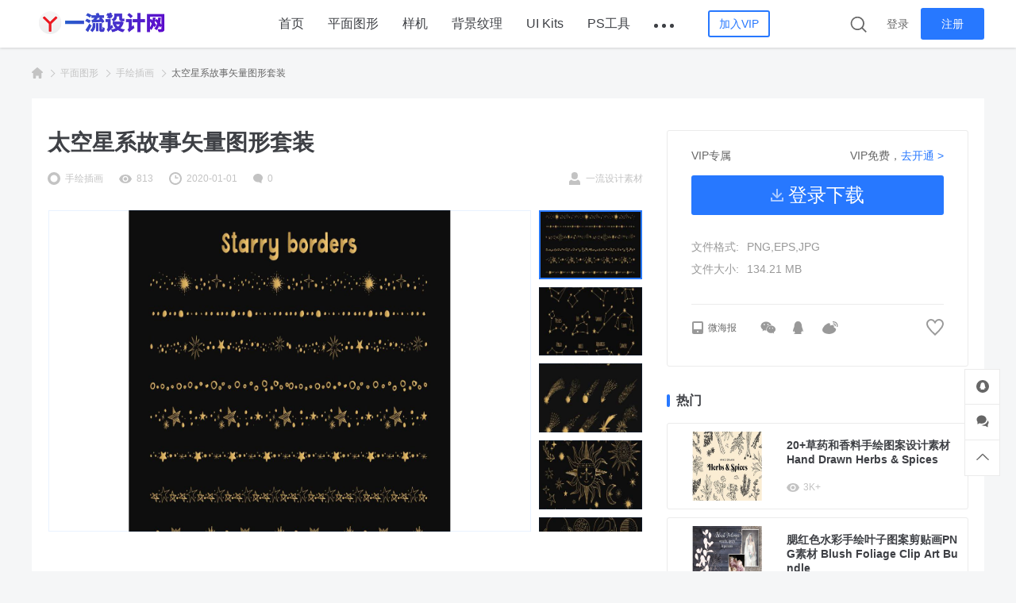

--- FILE ---
content_type: text/html; charset=UTF-8
request_url: https://www.yiliusheji.com/49005.html
body_size: 9412
content:
<!DOCTYPE html>
<html lang="zh-CN">
<head>
	<meta charset="UTF-8">
	<meta name="viewport" content="width=device-width, initial-scale=1">
		<link rel="pingback" href="https://www.yiliusheji.com/xmlrpc.php">
	<meta name='robots' content='max-image-preview:large, index, follow' />
<title>太空星系故事矢量图形套装 - 设计素材分享|一流设计网</title>
<meta name="keywords" content="太空,太阳系,星球" />
<meta name="description" content="包含： 10个金色彗星 &#8211; 矢量eps 10文件+ jpg预览+ 20个png文件 29个太阳、星星和元素 &#8211; 矢量eps 10文件+ jpg预览+ 58个png文件 12个黄" />
<link rel="alternate" type="application/rss+xml" title="设计素材分享|一流设计网 &raquo; Feed" href="https://www.yiliusheji.com/feed" />
<link rel="alternate" type="application/rss+xml" title="设计素材分享|一流设计网 &raquo; 评论Feed" href="https://www.yiliusheji.com/comments/feed" />
<link rel="alternate" type="application/rss+xml" title="设计素材分享|一流设计网 &raquo; 太空星系故事矢量图形套装评论Feed" href="https://www.yiliusheji.com/49005.html/feed" />
<link rel='stylesheet' id='classic-theme-styles-css' href='https://www.yiliusheji.com/wp-includes/css/classic-themes.min.css?ver=1' type='text/css' media='all' />
<style id='global-styles-inline-css' type='text/css'>
body{--wp--preset--color--black: #000000;--wp--preset--color--cyan-bluish-gray: #abb8c3;--wp--preset--color--white: #ffffff;--wp--preset--color--pale-pink: #f78da7;--wp--preset--color--vivid-red: #cf2e2e;--wp--preset--color--luminous-vivid-orange: #ff6900;--wp--preset--color--luminous-vivid-amber: #fcb900;--wp--preset--color--light-green-cyan: #7bdcb5;--wp--preset--color--vivid-green-cyan: #00d084;--wp--preset--color--pale-cyan-blue: #8ed1fc;--wp--preset--color--vivid-cyan-blue: #0693e3;--wp--preset--color--vivid-purple: #9b51e0;--wp--preset--gradient--vivid-cyan-blue-to-vivid-purple: linear-gradient(135deg,rgba(6,147,227,1) 0%,rgb(155,81,224) 100%);--wp--preset--gradient--light-green-cyan-to-vivid-green-cyan: linear-gradient(135deg,rgb(122,220,180) 0%,rgb(0,208,130) 100%);--wp--preset--gradient--luminous-vivid-amber-to-luminous-vivid-orange: linear-gradient(135deg,rgba(252,185,0,1) 0%,rgba(255,105,0,1) 100%);--wp--preset--gradient--luminous-vivid-orange-to-vivid-red: linear-gradient(135deg,rgba(255,105,0,1) 0%,rgb(207,46,46) 100%);--wp--preset--gradient--very-light-gray-to-cyan-bluish-gray: linear-gradient(135deg,rgb(238,238,238) 0%,rgb(169,184,195) 100%);--wp--preset--gradient--cool-to-warm-spectrum: linear-gradient(135deg,rgb(74,234,220) 0%,rgb(151,120,209) 20%,rgb(207,42,186) 40%,rgb(238,44,130) 60%,rgb(251,105,98) 80%,rgb(254,248,76) 100%);--wp--preset--gradient--blush-light-purple: linear-gradient(135deg,rgb(255,206,236) 0%,rgb(152,150,240) 100%);--wp--preset--gradient--blush-bordeaux: linear-gradient(135deg,rgb(254,205,165) 0%,rgb(254,45,45) 50%,rgb(107,0,62) 100%);--wp--preset--gradient--luminous-dusk: linear-gradient(135deg,rgb(255,203,112) 0%,rgb(199,81,192) 50%,rgb(65,88,208) 100%);--wp--preset--gradient--pale-ocean: linear-gradient(135deg,rgb(255,245,203) 0%,rgb(182,227,212) 50%,rgb(51,167,181) 100%);--wp--preset--gradient--electric-grass: linear-gradient(135deg,rgb(202,248,128) 0%,rgb(113,206,126) 100%);--wp--preset--gradient--midnight: linear-gradient(135deg,rgb(2,3,129) 0%,rgb(40,116,252) 100%);--wp--preset--duotone--dark-grayscale: url('#wp-duotone-dark-grayscale');--wp--preset--duotone--grayscale: url('#wp-duotone-grayscale');--wp--preset--duotone--purple-yellow: url('#wp-duotone-purple-yellow');--wp--preset--duotone--blue-red: url('#wp-duotone-blue-red');--wp--preset--duotone--midnight: url('#wp-duotone-midnight');--wp--preset--duotone--magenta-yellow: url('#wp-duotone-magenta-yellow');--wp--preset--duotone--purple-green: url('#wp-duotone-purple-green');--wp--preset--duotone--blue-orange: url('#wp-duotone-blue-orange');--wp--preset--font-size--small: 13px;--wp--preset--font-size--medium: 20px;--wp--preset--font-size--large: 36px;--wp--preset--font-size--x-large: 42px;--wp--preset--spacing--20: 0.44rem;--wp--preset--spacing--30: 0.67rem;--wp--preset--spacing--40: 1rem;--wp--preset--spacing--50: 1.5rem;--wp--preset--spacing--60: 2.25rem;--wp--preset--spacing--70: 3.38rem;--wp--preset--spacing--80: 5.06rem;}:where(.is-layout-flex){gap: 0.5em;}body .is-layout-flow > .alignleft{float: left;margin-inline-start: 0;margin-inline-end: 2em;}body .is-layout-flow > .alignright{float: right;margin-inline-start: 2em;margin-inline-end: 0;}body .is-layout-flow > .aligncenter{margin-left: auto !important;margin-right: auto !important;}body .is-layout-constrained > .alignleft{float: left;margin-inline-start: 0;margin-inline-end: 2em;}body .is-layout-constrained > .alignright{float: right;margin-inline-start: 2em;margin-inline-end: 0;}body .is-layout-constrained > .aligncenter{margin-left: auto !important;margin-right: auto !important;}body .is-layout-constrained > :where(:not(.alignleft):not(.alignright):not(.alignfull)){max-width: var(--wp--style--global--content-size);margin-left: auto !important;margin-right: auto !important;}body .is-layout-constrained > .alignwide{max-width: var(--wp--style--global--wide-size);}body .is-layout-flex{display: flex;}body .is-layout-flex{flex-wrap: wrap;align-items: center;}body .is-layout-flex > *{margin: 0;}:where(.wp-block-columns.is-layout-flex){gap: 2em;}.has-black-color{color: var(--wp--preset--color--black) !important;}.has-cyan-bluish-gray-color{color: var(--wp--preset--color--cyan-bluish-gray) !important;}.has-white-color{color: var(--wp--preset--color--white) !important;}.has-pale-pink-color{color: var(--wp--preset--color--pale-pink) !important;}.has-vivid-red-color{color: var(--wp--preset--color--vivid-red) !important;}.has-luminous-vivid-orange-color{color: var(--wp--preset--color--luminous-vivid-orange) !important;}.has-luminous-vivid-amber-color{color: var(--wp--preset--color--luminous-vivid-amber) !important;}.has-light-green-cyan-color{color: var(--wp--preset--color--light-green-cyan) !important;}.has-vivid-green-cyan-color{color: var(--wp--preset--color--vivid-green-cyan) !important;}.has-pale-cyan-blue-color{color: var(--wp--preset--color--pale-cyan-blue) !important;}.has-vivid-cyan-blue-color{color: var(--wp--preset--color--vivid-cyan-blue) !important;}.has-vivid-purple-color{color: var(--wp--preset--color--vivid-purple) !important;}.has-black-background-color{background-color: var(--wp--preset--color--black) !important;}.has-cyan-bluish-gray-background-color{background-color: var(--wp--preset--color--cyan-bluish-gray) !important;}.has-white-background-color{background-color: var(--wp--preset--color--white) !important;}.has-pale-pink-background-color{background-color: var(--wp--preset--color--pale-pink) !important;}.has-vivid-red-background-color{background-color: var(--wp--preset--color--vivid-red) !important;}.has-luminous-vivid-orange-background-color{background-color: var(--wp--preset--color--luminous-vivid-orange) !important;}.has-luminous-vivid-amber-background-color{background-color: var(--wp--preset--color--luminous-vivid-amber) !important;}.has-light-green-cyan-background-color{background-color: var(--wp--preset--color--light-green-cyan) !important;}.has-vivid-green-cyan-background-color{background-color: var(--wp--preset--color--vivid-green-cyan) !important;}.has-pale-cyan-blue-background-color{background-color: var(--wp--preset--color--pale-cyan-blue) !important;}.has-vivid-cyan-blue-background-color{background-color: var(--wp--preset--color--vivid-cyan-blue) !important;}.has-vivid-purple-background-color{background-color: var(--wp--preset--color--vivid-purple) !important;}.has-black-border-color{border-color: var(--wp--preset--color--black) !important;}.has-cyan-bluish-gray-border-color{border-color: var(--wp--preset--color--cyan-bluish-gray) !important;}.has-white-border-color{border-color: var(--wp--preset--color--white) !important;}.has-pale-pink-border-color{border-color: var(--wp--preset--color--pale-pink) !important;}.has-vivid-red-border-color{border-color: var(--wp--preset--color--vivid-red) !important;}.has-luminous-vivid-orange-border-color{border-color: var(--wp--preset--color--luminous-vivid-orange) !important;}.has-luminous-vivid-amber-border-color{border-color: var(--wp--preset--color--luminous-vivid-amber) !important;}.has-light-green-cyan-border-color{border-color: var(--wp--preset--color--light-green-cyan) !important;}.has-vivid-green-cyan-border-color{border-color: var(--wp--preset--color--vivid-green-cyan) !important;}.has-pale-cyan-blue-border-color{border-color: var(--wp--preset--color--pale-cyan-blue) !important;}.has-vivid-cyan-blue-border-color{border-color: var(--wp--preset--color--vivid-cyan-blue) !important;}.has-vivid-purple-border-color{border-color: var(--wp--preset--color--vivid-purple) !important;}.has-vivid-cyan-blue-to-vivid-purple-gradient-background{background: var(--wp--preset--gradient--vivid-cyan-blue-to-vivid-purple) !important;}.has-light-green-cyan-to-vivid-green-cyan-gradient-background{background: var(--wp--preset--gradient--light-green-cyan-to-vivid-green-cyan) !important;}.has-luminous-vivid-amber-to-luminous-vivid-orange-gradient-background{background: var(--wp--preset--gradient--luminous-vivid-amber-to-luminous-vivid-orange) !important;}.has-luminous-vivid-orange-to-vivid-red-gradient-background{background: var(--wp--preset--gradient--luminous-vivid-orange-to-vivid-red) !important;}.has-very-light-gray-to-cyan-bluish-gray-gradient-background{background: var(--wp--preset--gradient--very-light-gray-to-cyan-bluish-gray) !important;}.has-cool-to-warm-spectrum-gradient-background{background: var(--wp--preset--gradient--cool-to-warm-spectrum) !important;}.has-blush-light-purple-gradient-background{background: var(--wp--preset--gradient--blush-light-purple) !important;}.has-blush-bordeaux-gradient-background{background: var(--wp--preset--gradient--blush-bordeaux) !important;}.has-luminous-dusk-gradient-background{background: var(--wp--preset--gradient--luminous-dusk) !important;}.has-pale-ocean-gradient-background{background: var(--wp--preset--gradient--pale-ocean) !important;}.has-electric-grass-gradient-background{background: var(--wp--preset--gradient--electric-grass) !important;}.has-midnight-gradient-background{background: var(--wp--preset--gradient--midnight) !important;}.has-small-font-size{font-size: var(--wp--preset--font-size--small) !important;}.has-medium-font-size{font-size: var(--wp--preset--font-size--medium) !important;}.has-large-font-size{font-size: var(--wp--preset--font-size--large) !important;}.has-x-large-font-size{font-size: var(--wp--preset--font-size--x-large) !important;}
.wp-block-navigation a:where(:not(.wp-element-button)){color: inherit;}
:where(.wp-block-columns.is-layout-flex){gap: 2em;}
.wp-block-pullquote{font-size: 1.5em;line-height: 1.6;}
</style>
<link rel='stylesheet' id='smartideo_css-css' href='https://www.yiliusheji.com/wp-content/plugins/smartideo/static/smartideo.css?ver=2.7.2' type='text/css' media='screen' />
<link rel='stylesheet' id='wbolt-style-css' href='https://www.yiliusheji.com/wp-content/themes/storeys-pro/css/style_wbolt.css?ver=2.4.1' type='text/css' media='all' />
<link rel='stylesheet' id='orbisius_ct_storeys_pro_child_theme_parent_style-css' href='https://www.yiliusheji.com/wp-content/themes/storeys-pro/style.css?ver=1697692960' type='text/css' media='all' />
<link rel='stylesheet' id='orbisius_ct_storeys_pro_child_theme_parent_style_child_style-css' href='https://www.yiliusheji.com/wp-content/themes/storeys-pro-child/style.css?ver=1697692960' type='text/css' media='all' />
<link rel="EditURI" type="application/rsd+xml" title="RSD" href="https://www.yiliusheji.com/xmlrpc.php?rsd" />
<link rel="wlwmanifest" type="application/wlwmanifest+xml" href="https://www.yiliusheji.com/wp-includes/wlwmanifest.xml" />
<meta name="generator" content="WordPress 6.1.1" />
<link rel="canonical" href="https://www.yiliusheji.com/49005.html" />
<link rel='shortlink' href='https://www.yiliusheji.com/?p=49005' />
<link rel="shortcut icon" href="https://r.kanniao.com/yiliu/img/favicon.ico" />
<script>var wb_base = {"home_url":"https:\/\/www.yiliusheji.com","theme_url":"https:\/\/www.yiliusheji.com\/wp-content\/themes\/storeys-pro","assets_url":"https:\/\/www.yiliusheji.com\/wp-content\/themes\/storeys-pro","ajax_url":"https:\/\/www.yiliusheji.com\/wp-admin\/admin-ajax.php","theme_name":"storeys-pro","assets_ver":"2.4.1","_img_rate":0.6667,"_wp_uid":0,"_pid":49005,"upload_server":"https:\/\/www.yiliusheji.com\/?wb=upload-img","cart_url":"https:\/\/www.yiliusheji.com\/?wb=cart","pay_url":"https:\/\/www.yiliusheji.com\/?wb=pay","member_url":"https:\/\/www.yiliusheji.com\/?wb=member"};  var wb_auto_load_max = 4; var _def_pic_url = "https://r.kanniao.com/yiliu/img/default_cover.png";
</script>
<style>
:root{--thumbRate:66.67%;}
</style>
</head>

<body class="post-template-default single single-post postid-49005 single-format-standard wb-with-sticky-btm">

<header class="header">
    <div class="inner pw">
	    <div class="logo">            <a href="https://www.yiliusheji.com/" rel="home">
			    <img src="https://r.kanniao.com/yiliu/img/banner_wb_320.png" alt="设计素材分享|一流设计网"/>            </a>

		    </div>
                    <nav class="nav-top cf" id="J_navBar">
                <ul id="J_topNav" class="nav"><li><a href="https://www.yiliusheji.com/">首页</a></li>
<li><a href="https://www.yiliusheji.com/graphics">平面图形</a></li>
<li><a href="https://www.yiliusheji.com/mockups">样机</a></li>
<li><a href="https://www.yiliusheji.com/effects">背景纹理</a></li>
<li><a href="https://www.yiliusheji.com/ui">UI Kits</a></li>
<li><a href="https://www.yiliusheji.com/ps">PS工具</a></li>
<li><a href="https://www.yiliusheji.com/fonts">字体</a></li>
<li><a href="https://www.yiliusheji.com/presentation">幻灯片模板</a></li>
<li><a href="https://www.yiliusheji.com/ps/lightroom">LR预设</a></li>
</ul>
	                                <a class="wb-btn-sm" href="https://www.yiliusheji.com/?wb=cart" rel="nofollow" title="加入VIP"><span>加入VIP</span></a>
	            
            </nav>
        
        <div class="top-links">
            <a class="link link-search" id="J_topSearchBtn"><svg class="wb-icon wbsico-search"><use xlink:href="#wbsico-search"></use></svg></a>
	                <a class="link link-login user-login" data-sign="0" id="user-login" href="https://www.yiliusheji.com/wp-login.php?redirect_to=%2F49005.html" rel="nofollow">登录</a>
            <a class="link link-reg" id="user-reg" href="https://www.yiliusheji.com/wp-login.php?action=register" rel="nofollow">注册</a>
	            </div>
    </div>

    <div class="search-top-bar" id="J_topSearchBar">
        <form class="search-form" id="J_searchformTop" action="https://www.yiliusheji.com/" method="get">
            <button type="button" class="btn-search" id="J_searchsubmitTop"><svg class="wb-icon wbsico-search"><use xlink:href="#wbsico-search"></use></svg></button>
            <input type="text" class="form-control" autocomplete="off" name="s" id="J_sTop" placeholder="搜索…" />
            <input type="hidden" name="post_type" value="post" />
        </form>
    </div>
</header>

<div class="container container-single">

<div class="bread-crumbs"><div class="inner pw"><a class="item-home" href="https://www.yiliusheji.com" rel="home"><svg class="wb-icon wbsico-home-fill"><use xlink:href="#wbsico-home-fill"></use></svg></a> <i>&gt;</i> <a href="https://www.yiliusheji.com/graphics">平面图形</a> <i>&gt;</i> <a href=https://www.yiliusheji.com/graphics/illustrations>手绘插画</a> <i>&gt;</i> <strong>太空星系故事矢量图形套装</strong></div></div><div class="post-single pw post-49005 post type-post status-publish format-standard has-post-thumbnail hentry category-illustrations tag-223 tag-5266 tag-84" id="J_postCont">
	
<article class="main main-detail">
  <header class="article-header">
    <h1 class="title-detail">太空星系故事矢量图形套装</h1>
    <div class="post-metas">
      <a href="https://www.yiliusheji.com/graphics/illustrations" class="meta-item post-cate">
        <svg class="wb-icon wbsico-circle"><use xlink:href="#wbsico-circle"></use></svg>        <em class="cate-tag tag-5098">手绘插画</em>      </a>
      <span class="meta-item meta-views">
        <svg class="wb-icon wbsico-views"><use xlink:href="#wbsico-views"></use></svg>        <em class="meta-views">813</em>
      </span>
      <span class="meta-item meta-date">
        <svg class="wb-icon wbsico-time"><use xlink:href="#wbsico-time"></use></svg>        <em>2020-01-01</em>
      </span>
      <span class="meta-item meta-comments primary">
        <svg class="wb-icon wbsico-comment"><use xlink:href="#wbsico-comment"></use></svg>        <em>0</a></em>
      </span>

      <span class="meta-item meta-author">
        <a href="https://www.yiliusheji.com/author/yiliusheji">
          <svg class="wb-icon wbsico-author"><use xlink:href="#wbsico-author"></use></svg>          <em>一流设计素材</em>
        </a>
              </span>
    </div>
  </header>

  <div class="article-detail content">
    
    
    <div class="wb-gallery-wp">
  <svg xmlns="http://www.w3.org/2000/svg" aria-hidden="true" overflow="hidden" style="position:absolute;width:0;height:0">
    <defs>
      <symbol id="wbsico-loading" viewBox="0 0 200 200" preserveAspectRatio="xMinYMin meet">
        <defs>
          <linearGradient id="spinner" x1="0%" y1="0%" x2="65%" y2="0%">
            <stop offset="0%" stop-color="#fff"></stop>
            <stop offset="100%" stop-opacity="0" stop-color="#fff"></stop>
          </linearGradient>
        </defs>
        <circle cx="100" cy="100" r="90" fill="transparent" stroke="url(#spinner)" stroke-width="20"></circle>
      </symbol>
    </defs>
  </svg>

  <div class="gallery-panel" id="gallery-main">
    <div class="gallery-wrapper">
      <div class="wb-loading">
        <svg class="wb-icon wbsico-loading"><use xlink:href="#wbsico-loading"></use></svg>      </div>

      <figure class="swiper-slide">
        
        <div class="wb-video-main" id="J_videoContent" style="display: none">
          <div class="wb-video-block" id="wb_iframe_video"><iframe style="display:none;" scrolling="no" border="0" frameborder="no" framespacing="0" allowfullscreen="true" src=""></iframe></div><div class="wb-video-block" id="wb_video_player" style="display:none;"><video class="wb-plyr-player" id="wb_plyr_player" playsinline controls ><source src="" type="video/mp4"></video></div>        </div>

                <div class="img-box" id="J_imgBox" style="display: block">
          <img src="https://s.kanniao.com/yiliu/20200101/b2t00hlssqk.jpg!large" data-full-src="https://s.kanniao.com/yiliu/20200101/b2t00hlssqk.jpg" title="%title插图%num" alt="%title插图%num" />
        </div>

        <a class="zoom-badge"><svg class="wb-icon wbsico-zoom"><use xlink:href="#wbsico-zoom"></use></svg></a>

      </figure>
    </div>

          <div class="gallery-thumbs" id="gallery-thumbs">
        <div class="gallery-wrapper-thumbs">
                    
              <div class="gt-item current" data-index="0" data-large-src="https://s.kanniao.com/yiliu/20200101/b2t00hlssqk.jpg!large" data-full-src="https://s.kanniao.com/yiliu/20200101/b2t00hlssqk.jpg!full">
                <div class="media-pic" style="background-image: url(https://s.kanniao.com/yiliu/20200101/b2t00hlssqk.jpg!medium);"></div>
              </div>

                                
              <div class="gt-item" data-index="1" data-large-src="https://s.kanniao.com/yiliu/20200101/ppwpxbvukj0.jpg!large" data-full-src="https://s.kanniao.com/yiliu/20200101/ppwpxbvukj0.jpg!full">
                <div class="media-pic" style="background-image: url(https://s.kanniao.com/yiliu/20200101/ppwpxbvukj0.jpg!medium);"></div>
              </div>

                                
              <div class="gt-item" data-index="2" data-large-src="https://s.kanniao.com/yiliu/20200101/ij4zujddhqg.jpg!large" data-full-src="https://s.kanniao.com/yiliu/20200101/ij4zujddhqg.jpg!full">
                <div class="media-pic" style="background-image: url(https://s.kanniao.com/yiliu/20200101/ij4zujddhqg.jpg!medium);"></div>
              </div>

                                
              <div class="gt-item" data-index="3" data-large-src="https://s.kanniao.com/yiliu/20200101/lcmyrlwokm2.jpg!large" data-full-src="https://s.kanniao.com/yiliu/20200101/lcmyrlwokm2.jpg!full">
                <div class="media-pic" style="background-image: url(https://s.kanniao.com/yiliu/20200101/lcmyrlwokm2.jpg!medium);"></div>
              </div>

                                
              <div class="gt-item" data-index="4" data-large-src="https://s.kanniao.com/yiliu/20200101/tysym2xgo5r.jpg!large" data-full-src="https://s.kanniao.com/yiliu/20200101/tysym2xgo5r.jpg!full">
                <div class="media-pic" style="background-image: url(https://s.kanniao.com/yiliu/20200101/tysym2xgo5r.jpg!medium);"></div>
              </div>

                                
              <div class="gt-item" data-index="5" data-large-src="https://s.kanniao.com/yiliu/20200101/xhllrgdbb0w.jpg!large" data-full-src="https://s.kanniao.com/yiliu/20200101/xhllrgdbb0w.jpg!full">
                <div class="media-pic" style="background-image: url(https://s.kanniao.com/yiliu/20200101/xhllrgdbb0w.jpg!medium);"></div>
              </div>

                                
              <div class="gt-item" data-index="6" data-large-src="https://s.kanniao.com/yiliu/20200101/qfico04eukg.jpg!large" data-full-src="https://s.kanniao.com/yiliu/20200101/qfico04eukg.jpg!full">
                <div class="media-pic" style="background-image: url(https://s.kanniao.com/yiliu/20200101/qfico04eukg.jpg!medium);"></div>
              </div>

                                
              <div class="gt-item" data-index="7" data-large-src="https://s.kanniao.com/yiliu/20200101/gfhkhe0xf5i.jpg!large" data-full-src="https://s.kanniao.com/yiliu/20200101/gfhkhe0xf5i.jpg!full">
                <div class="media-pic" style="background-image: url(https://s.kanniao.com/yiliu/20200101/gfhkhe0xf5i.jpg!medium);"></div>
              </div>

                                
              <div class="gt-item" data-index="8" data-large-src="https://s.kanniao.com/yiliu/20200101/01dsvmn2orh.jpg!large" data-full-src="https://s.kanniao.com/yiliu/20200101/01dsvmn2orh.jpg!full">
                <div class="media-pic" style="background-image: url(https://s.kanniao.com/yiliu/20200101/01dsvmn2orh.jpg!medium);"></div>
              </div>

                              </div>
      </div>

      </div>

  <div class="wb-gallery-preview style-b" id="J_photoViewer" style="display: none;">
    <div class="pv-close j-close-pv" id="J_pvCloseBtn"><svg class="wb-icon">
        <use xlink:href="#wbsico-close"></use>
      </svg></div>
    <div class="pv-panel-hd">
      <div class="pv-gallery-thumbs pw" id="J_pvGalleryThumbs"></div>
    </div>

    <div class="img-box" id="J_pvImgBox">
      <img class="pv-img" id="J_pvImg" sizes="90%">
    </div>

    <div class="wb-loading">
      <svg class="wb-icon wbsico-loading"><use xlink:href="#wbsico-loading"></use></svg>    </div>

          <a class="wb-gallery-ctrl btn-prev"><svg class="wb-icon wbsico-next">
          <use xlink:href="#wbsico-next"></use>
        </svg></a>
      <a class="wb-gallery-ctrl btn-next"><svg class="wb-icon wbsico-next">
          <use xlink:href="#wbsico-next"></use>
        </svg></a>
    
    <div class="pv-mask j-close-pv" id="J_pvMask"></div>
  </div>
</div><p>包含：<br />
10个金色彗星 &#8211; 矢量eps 10文件+ jpg预览+ 20个png文件<br />
29个太阳、星星和元素 &#8211; 矢量eps 10文件+ jpg预览+ 58个png文件<br />
12个黄金十二星座 &#8211; 矢量eps 10文件+ jpg预览+ 24个png文件<br />
8个金色星光边框 &#8211; 矢量eps 10文件+ jpg预览+ 16个png文件<br />
11个金色星光边框 &#8211; 矢量eps 10文件+ jpg预览+ 22个png文件<br />
月亮，新月和植物 &#8211; 矢量eps 10文件+ jpg预览+ 24个png文件<br />
8个金色行星 &#8211; 矢量eps 10文件+ jpg预览+ 16个png文件<br />
9个黄金星系 &#8211; 矢量eps 10文件+ jpg预览+ 18个png文件</p>

    <div class="wbp-cbm">
      <div class="wb-btn-like" data-post_id="49005" data-count="0" ><svg class="wb-icon wbsico-like"><use xlink:href="#wbsico-like"></use></svg>
					<span class="like-count">点赞</span>
				</div>    </div>

      </div>

  
<div id="J_DLIPPCont" class="dlipp-cont-wp">
  <div class="dlipp-cont-inner">
          <div class="dlipp-cont-hd">
        <svg class="wbsico-dl wb-icon">
          <use xlink:href="#wbsico-dl"></use>
        </svg> <span>相关文件下载地址</span>
      </div>
    
    
    <div class="dlipp-cont-bd">
      <p class="info">该资源需登录后下载</p><a class="dlipp-dl-btn" href="https://www.yiliusheji.com/wp-login.php?redirect_to=https%3A%2F%2Fwww.yiliusheji.com%2F49005.html" rel="nofollow"><span>去登录</span></a>    </div>

    <div class="dlipp-cont-ft">温馨提示：本资源来源于互联网，仅供参考学习使用。若该资源侵犯了您的权益，请 <a class="link" href="https://www.yiliusheji.com/?wb=member#/contact" rel="nofollow" target="contact">联系我们</a> 处理。</div>
  </div>
</div></article>
	
<div class="sidebar">
	<div class="sb-inner">
		
        <div class="width-border-box">
            <section class="widget widget-download">
		    

      <div class="wbdl-for-vip-info">
      <div class="wfvi-main"><span>VIP专属</span></div>
      <div class="wfvi-side">
        VIP免费，<a class="link ml" href="https://www.yiliusheji.com/?wb=cart" target="_blank" rel="nofollow">去开通 ></a>                </div>
    </div>

          <a class="wb-btn wb-btn-download" href="https://www.yiliusheji.com/wp-login.php?redirect_to=https%3A%2F%2Fwww.yiliusheji.com%2F49005.html" rel="nofollow">
        <svg class="wb-icon wbsico-dl">
          <use xlink:href="#wbsico-dl"></use>
        </svg>
        <span>登录下载</span>
      </a>
      
  

<div class="wbdl-custom-info"><dl><dt>文件格式: </dt><dd>PNG,EPS,JPG</dd></dl><dl><dt>文件大小: </dt><dd>134.21 MB</dd></dl></div>            </section>

            <section class="widget widget-social">
		        
			<div class="wb-inline-mode"><a class="wb-share-poster j-poster-btn" data-id="49005"><svg class="wb-icon wbsico-poster"><use xlink:href="#wbsico-poster"></use></svg><span>微海报</span></a><div class="wb-share-list" >
    <a class="share-logo icon-weixin" data-cmd="weixin" title="分享到微信" rel="nofollow">
        <svg xmlns="http://www.w3.org/2000/svg" width="20" height="16"><path fill-rule="nonzero" d="M11.65 7.99c-.32 0-.64.3-.64.67 0 .3.32.6.64.6.5 0 .84-.3.84-.6 0-.37-.35-.67-.84-.67zM9.52 4.86c.51 0 .84-.32.84-.81 0-.51-.33-.81-.84-.81-.48 0-.95.3-.95.8s.47.82.95.82zM7.1 11.6c-.86 0-1.48-.14-2.3-.37l-2.33 1.18.67-1.99C1.48 9.26.5 7.8.5 6.02.5 2.87 3.48.46 7.09.46c3.2 0 6.05 1.9 6.6 4.59a3.21 3.21 0 00-.62-.07c-3.15 0-5.59 2.36-5.59 5.21 0 .49.07.93.19 1.39-.19.02-.4.02-.58.02zm9.66 2.27l.47 1.67-1.77-1c-.67.15-1.32.35-1.99.35-3.1 0-5.56-2.13-5.56-4.77 0-2.64 2.46-4.77 5.56-4.77 2.94 0 5.59 2.13 5.59 4.77 0 1.48-1 2.8-2.3 3.75zM4.93 3.24c-.48 0-1 .3-1 .8s.52.82 1 .82c.47 0 .84-.32.84-.81 0-.51-.37-.81-.84-.81zM15.3 7.99c-.34 0-.65.3-.65.67 0 .3.3.6.65.6.47 0 .81-.3.81-.6 0-.37-.34-.67-.8-.67z"/></svg>
    </a>
    <a class="share-logo icon-qq" data-cmd="qq"  title="分享到QQ" rel="nofollow">
        <svg xmlns="http://www.w3.org/2000/svg" width="13" height="16"><path fill-rule="nonzero" d="M12.6 13.29c-.37-.1-1.32-1.77-1.32-1.77s.07 2.08-1.6 3.39c.93.24 1.2.6 1.2.8 0 .3-1.14.29-2.53.29-.46 0-.9-.01-1.28-.03-.36.04-.6.03-.6.03H6.3s-.33.01-.83-.07C5 15.98 4.4 16 3.73 16c-1.35 0-2.45.02-2.45-.3 0-.27.36-.7 1.7-.92-1.53-1.3-1.46-3.28-1.46-3.28S.57 13.18.2 13.27c-.2.04-.27-.7-.12-1.66.16-.96.42-1.65.42-1.65s.36-1.15.56-1.72a49 49 0 01.58-1.46S1.27 2.25 4.17.55A4.66 4.66 0 018.11.34c.17.06.34.14.52.23 2.9 1.7 2.53 6.23 2.53 6.23s.4.97.58 1.46c.2.57.56 1.72.56 1.72s.26.68.42 1.64c.15.96.07 1.71-.12 1.67z"/></svg>
    </a>
    <a class="share-logo icon-weibo" data-cmd="weibo" title="分享到微博" rel="nofollow">
        <svg xmlns="http://www.w3.org/2000/svg" width="20" height="16"><path fill-rule="nonzero" d="M16.56 12.25c-1.21 1.87-3.08 2.8-5.17 3.3-1 .25-2.06.33-2.6.41-2.6-.06-4.6-.44-6.4-1.56C.12 12.98-.54 10.87.65 8.47a12.13 12.13 0 015.87-5.7 5.25 5.25 0 011.56-.43c1.1-.13 1.73.49 1.7 1.59 0 .24-.06.48-.07.72-.01.2 0 .42.01.62.21-.03.43-.05.63-.1.85-.18 1.68-.48 2.53-.53 1.47-.07 2.13.82 1.69 2.22-.2.6-.05.8.5 1 2.1.75 2.7 2.52 1.5 4.39zm-1.1-7.85c-.35-.44-1.13-.54-1.38-.55a.67.67 0 010-1.33c.17 0 1.63.04 2.43 1.05.31.4.64 1.12.38 2.23a.67.67 0 11-1.3-.3c.12-.49.07-.85-.13-1.1zm3.92 2.18a.67.67 0 01-.76.55.67.67 0 01-.56-.76c.25-1.57 0-2.8-.75-3.63-1.3-1.46-3.68-1.37-3.7-1.37a.66.66 0 11-.06-1.33c.12 0 3.04-.1 4.76 1.81C19.33 3 19.69 4.6 19.38 6.58z"/></svg>
    </a>
</div></div>
		        <span class="fav" data-id="49005"><svg class="wb-icon wbsico-fav"><use xlink:href="#wbsico-fav"></use></svg></span>            </section>
        </div>

					<div class="widget widget_wb_hotitems_widget"><h2 class="widgettitle">热门</h2><ul class="post-list"><li class="post">
							<div class="media-pic"><a href="https://www.yiliusheji.com/51871.html"><img class="auto-cover spc" src="https://r.kanniao.com/yiliu/img/default_cover.png" data-src="https://s.kanniao.com/yiliu/20200101/beukzhoqr0n.jpg!medium" alt="20+草药和香料手绘图案设计素材 Hand Drawn Herbs &#038; Spices" sizes="(max-width: 1200) 300px, (max-width: 1400) 250px, 300px"></a></div>
							<div class="media-body">
								<a class="title" href="https://www.yiliusheji.com/51871.html" data-num="1">20+草药和香料手绘图案设计素材 Hand Drawn Herbs &#038; Spices</a>
								<p class="post-metas">
									<span class="post-meta"><svg class="wb-icon wbsico-views"><use xlink:href="#wbsico-views"></use></svg><em class="meta-dl">3K+</em></span>
								</p>
							</div>
						</li><li class="post">
							<div class="media-pic"><a href="https://www.yiliusheji.com/52076.html"><img class="auto-cover spc" src="https://r.kanniao.com/yiliu/img/default_cover.png" data-src="https://s.kanniao.com/yiliu/20200101/ekw0r3udqlx.jpg!medium" alt="腮红色水彩手绘叶子图案剪贴画PNG素材 Blush Foliage Clip Art Bundle" sizes="(max-width: 1200) 300px, (max-width: 1400) 250px, 300px"></a></div>
							<div class="media-body">
								<a class="title" href="https://www.yiliusheji.com/52076.html" data-num="2">腮红色水彩手绘叶子图案剪贴画PNG素材 Blush Foliage Clip Art Bundle</a>
								<p class="post-metas">
									<span class="post-meta"><svg class="wb-icon wbsico-views"><use xlink:href="#wbsico-views"></use></svg><em class="meta-dl">3K+</em></span>
								</p>
							</div>
						</li><li class="post">
							<div class="media-pic"><a href="https://www.yiliusheji.com/52094.html"><img class="auto-cover spc" src="https://r.kanniao.com/yiliu/img/default_cover.png" data-src="https://s.kanniao.com/yiliu/20200101/qfmvr2fe0mi.jpg!medium" alt="周末家庭阅读场景矢量插画素材 Reading Book – Vector Illustration" sizes="(max-width: 1200) 300px, (max-width: 1400) 250px, 300px"></a></div>
							<div class="media-body">
								<a class="title" href="https://www.yiliusheji.com/52094.html" data-num="3">周末家庭阅读场景矢量插画素材 Reading Book – Vector Illustration</a>
								<p class="post-metas">
									<span class="post-meta"><svg class="wb-icon wbsico-views"><use xlink:href="#wbsico-views"></use></svg><em class="meta-dl">2K+</em></span>
								</p>
							</div>
						</li><li class="post">
							<div class="media-pic"><a href="https://www.yiliusheji.com/52051.html"><img class="auto-cover spc" src="https://r.kanniao.com/yiliu/img/default_cover.png" data-src="https://s.kanniao.com/yiliu/20200101/aq3liqk0rct.jpg!medium" alt="瑜伽训练人物形象线条艺术矢量插画素材 Yoga Lineart People Character Collection" sizes="(max-width: 1200) 300px, (max-width: 1400) 250px, 300px"></a></div>
							<div class="media-body">
								<a class="title" href="https://www.yiliusheji.com/52051.html" data-num="4">瑜伽训练人物形象线条艺术矢量插画素材 Yoga Lineart People Character Collection</a>
								<p class="post-metas">
									<span class="post-meta"><svg class="wb-icon wbsico-views"><use xlink:href="#wbsico-views"></use></svg><em class="meta-dl">2K+</em></span>
								</p>
							</div>
						</li><li class="post">
							<div class="media-pic"><a href="https://www.yiliusheji.com/52093.html"><img class="auto-cover spc" src="https://r.kanniao.com/yiliu/img/default_cover.png" data-src="https://s.kanniao.com/yiliu/20200101/tqjrvo3rdky.jpg!medium" alt="霓虹设计风格音乐乐器主题圆形矢量插画 Musical Instruments Neon round shape vector design" sizes="(max-width: 1200) 300px, (max-width: 1400) 250px, 300px"></a></div>
							<div class="media-body">
								<a class="title" href="https://www.yiliusheji.com/52093.html" data-num="5">霓虹设计风格音乐乐器主题圆形矢量插画 Musical Instruments Neon round shape vector design</a>
								<p class="post-metas">
									<span class="post-meta"><svg class="wb-icon wbsico-views"><use xlink:href="#wbsico-views"></use></svg><em class="meta-dl">2K+</em></span>
								</p>
							</div>
						</li></ul></div>		
				
    </div>
</div>


</div>

<section class="panel-inner panel-tags pw">
    <h3 class="sc-title">标签</h3>
    <div class="tag-items hot-tags">
                    <a href="https://www.yiliusheji.com/tag/223">太空</a>
                    <a href="https://www.yiliusheji.com/tag/5266">太阳系</a>
                    <a href="https://www.yiliusheji.com/tag/84">星球</a>
            </div>
</section>


    <section class="pw related-posts panel-inner"><h3 class="sc-title">相关推荐</h3><ul class="articles-list"><li class="post">
										<div class="inner">
											<a class="media-pic" href="https://www.yiliusheji.com/48937.html"><img class="auto-cover spc" src="https://r.kanniao.com/yiliu/img/default_cover.png" data-src="https://s.kanniao.com/yiliu/20200101/uvw4fdrezbz.jpg!medium" alt="68个优雅的皇冠插画合集" sizes="(max-width: 1200) 300px, (max-width: 1400) 250px, 300px"></a>
											<div class="media-body">
												<a class="post-title" href="https://www.yiliusheji.com/48937.html">68个优雅的皇冠插画合集</a>
											</div>
										</div>
									</li><li class="post">
										<div class="inner">
											<a class="media-pic" href="https://www.yiliusheji.com/50695.html"><img class="auto-cover" src="https://r.kanniao.com/yiliu/img/default_cover.png" data-src="https://s.kanniao.com/yiliu/20200101/hjfb5cyzt4d.jpg!medium" alt="6张无缝叶子水彩纸质背景  Watercolor Papers, Seamless" sizes="(max-width: 1200) 300px, (max-width: 1400) 250px, 300px"></a>
											<div class="media-body">
												<a class="post-title" href="https://www.yiliusheji.com/50695.html">6张无缝叶子水彩纸质背景  Watercolor Papers, Seamless</a>
											</div>
										</div>
									</li><li class="post">
										<div class="inner">
											<a class="media-pic" href="https://www.yiliusheji.com/50839.html"><img class="auto-cover spc" src="https://r.kanniao.com/yiliu/img/default_cover.png" data-src="https://s.kanniao.com/yiliu/20200101/uauf0jshk01.jpg!medium" alt="复古农场樱桃收获季节主题矢量插画 Retro Cherry Harvest Label With Landscape" sizes="(max-width: 1200) 300px, (max-width: 1400) 250px, 300px"></a>
											<div class="media-body">
												<a class="post-title" href="https://www.yiliusheji.com/50839.html">复古农场樱桃收获季节主题矢量插画 Retro Cherry Harvest Label With Landscape</a>
											</div>
										</div>
									</li><li class="post">
										<div class="inner">
											<a class="media-pic" href="https://www.yiliusheji.com/45641.html"><img class="auto-cover" src="https://r.kanniao.com/yiliu/img/default_cover.png" data-src="https://s.kanniao.com/yiliu/20200101/5obrzv1jgax.jpg!medium" alt="秋冬主题水彩剪切画（39款独立元素） Watercolor Autumn &#038; Winter Clipart" sizes="(max-width: 1200) 300px, (max-width: 1400) 250px, 300px"></a>
											<div class="media-body">
												<a class="post-title" href="https://www.yiliusheji.com/45641.html">秋冬主题水彩剪切画（39款独立元素） Watercolor Autumn &#038; Winter Clipart</a>
											</div>
										</div>
									</li></ul></section>


<section class="panel-inner sc-comments pw">
    <h3 class="sc-title">评论</h3>
	
    <div id="comments">
		<div id="respond" class="comment-respond">
		<h3 id="reply-title" class="comment-reply-title"> <small><a rel="nofollow" id="cancel-comment-reply-link" href="/49005.html#respond" style="display:none;">取消回复</a></small></h3><p class="must-log-in">要发表评论，您必须先<a href="https://www.yiliusheji.com/wp-login.php?redirect_to=https%3A%2F%2Fwww.yiliusheji.com%2F49005.html">登录</a>。</p>	</div><!-- #respond -->
	    </div>

	</section>
</div>

<footer class="footer">
	
    <div class="ft-inner pw">
        <div class="copyright">
		    
		                    <div class="ib">
                    &copy; 2026 设计素材分享|一流设计网                </div>
		    		                    <a class="ib pdh" href="https://beian.miit.gov.cn/" rel="nofollow" target="_blank">粤ICP备20013284号</a>
		    	                </div>

	    
		    
            <nav class="nav-footer">
			    <ul id="J_footerNav" class="nav-ft"><li><a href="https://www.yiliusheji.com/about">关于我们</a></li>
<li><a href="https://www.yiliusheji.com/contact">联系我们</a></li>
<li><a href="https://www.yiliusheji.com/vipintro">伙伴介绍</a></li>
<li><a href="https://www.yiliusheji.com/protocol">网站协议</a></li>
<li><a href="https://www.yiliusheji.com/legal">法律声明</a></li>
<li><a target="_blank" rel="noopener" href="/sitemap.xml">网站地图</a></li>
</ul>            </nav>
	        </div>
</footer>


<div class="wb-sticky-bar at-bottom" id="J_downloadBar">
    <div class="wbsb-inner pw">
        <div class="sb-title">
			太空星系故事矢量图形套装        </div>

        <div class="ctrl-box">
			
      <div class="wbdl-for-vip-info">
      <div class="wfvi-main"><span>VIP专属</span></div>
      <div class="wfvi-side">
        VIP免费，<a class="link ml" href="https://www.yiliusheji.com/?wb=cart" target="_blank" rel="nofollow">去开通 ></a>                </div>
    </div>

          <a class="wb-btn wb-btn-download" href="https://www.yiliusheji.com/wp-login.php?redirect_to=https%3A%2F%2Fwww.yiliusheji.com%2F49005.html" rel="nofollow">
        <svg class="wb-icon wbsico-dl">
          <use xlink:href="#wbsico-dl"></use>
        </svg>
        <span>登录下载</span>
      </a>
      
  
        </div>
    </div>
</div>
<script type='text/javascript' src='https://www.yiliusheji.com/wp-includes/js/comment-reply.min.js?ver=6.1.1' id='comment-reply-js'></script>
<script type='text/javascript' src='https://www.yiliusheji.com/wp-content/plugins/smartideo/static/smartideo.js?ver=2.7.2' id='smartideo_js-js'></script>
<script type='text/javascript' id='wbolt-base-js-extra'>
/* <![CDATA[ */
var wbl = {"like":"\u8d5e","searchPlaceHolder":"\u8bf7\u8f93\u5165\u5173\u952e\u8bcd"};
/* ]]> */
</script>
<script type='text/javascript' src='https://www.yiliusheji.com/wp-content/themes/storeys-pro/js/base.js?ver=2.4.1' id='wbolt-base-js'></script>
<script type='text/javascript' src='https://www.yiliusheji.com/wp-content/themes/storeys-pro/js/single.js?ver=2.4.1' id='wbolt-single-js'></script>

    <div class="tool-bar" id="J_toolBar">
		<div class="tb-item social-item"><a class="item-btn"  title="联系客服" href="http://wpa.qq.com/msgrd?v=3&uin=78988991&site=qq&menu=yes" target="_blank" rel="nofollow"><svg class="wb-icon tools-qq"><use xlink:href="#tools-qq"></use></svg></a></div><div class="tb-item social-item"><a class="item-btn"  title="联系工单"href="https://www.yiliusheji.com/wp-login.php?redirect_to=https%3A%2F%2Fwww.yiliusheji.com%2F%3Fwb%3Dmember%23%2Fcontact" ><svg class="wb-icon tools-contact"><use xlink:href="#tools-contact"></use></svg></a></div>        <a class="tb-item " id="J_backTop" href="javascript:;" rel="nofollow">
            <span class="item-btn" title="返回页顶"><svg class="wb-icon wbsico-backtop"><use xlink:href="#wbsico-backtop"></use></svg></span>
        </a>
    </div>

<div style="display:none;"><script type="text/javascript" src="https://r.kanniao.com/yiliu/js/stat.js"></script></div>

</body>
</html>
<br />
<b>Warning</b>:  error_log(/www/wwwroot/yiliusheji/wp-content/plugins/spider-analyser/#log/log-1420.txt): Failed to open stream: No such file or directory in <b>/www/wwwroot/yiliusheji/wp-content/plugins/spider-analyser/spider.class.php</b> on line <b>2988</b><br />


--- FILE ---
content_type: text/css
request_url: https://www.yiliusheji.com/wp-content/themes/storeys-pro/css/style_wbolt.css?ver=2.4.1
body_size: 20863
content:
@charset "UTF-8";.ib,.rmb,.wb-navigation a,.wb-navigation span,.wb-navigation strong{display:inline-block}.gallery-caption,.wp-caption{color:#666;font-style:italic;margin:0;max-width:100%;padding:0}.wp-caption img[class*=wp-image-]{display:block;margin-left:auto;margin-right:auto}.wp-caption .wp-caption-text{margin:15px 0}.screen-reader-text{clip:rect(1px,1px,1px,1px);word-wrap:normal!important;height:1px;overflow:hidden;position:absolute!important;width:1px}.bypostauthor{font-size:inherit}.alignleft{display:inline;float:left;margin-right:15px}.alignright{display:inline;float:right;margin-left:15px}.aligncenter{clear:both;display:block;margin-left:auto;margin-right:auto}.gallery{margin-bottom:20px;margin-left:-4px}.gallery-item{float:left;margin:0 4px 4px 0;overflow:hidden;position:relative}.gallery-columns-1.gallery-size-medium figure.gallery-item:nth-of-type(1n+1),.gallery-columns-1.gallery-size-thumbnail figure.gallery-item:nth-of-type(1n+1),.gallery-columns-2.gallery-size-thumbnail figure.gallery-item:nth-of-type(odd),.gallery-columns-3.gallery-size-thumbnail figure.gallery-item:nth-of-type(3n+1),.widget-area .gallery-columns-2 figure.gallery-item:nth-of-type(odd),.widget-area .gallery-columns-3 figure.gallery-item:nth-of-type(3n+1),.widget-area .gallery-columns-4 figure.gallery-item:nth-of-type(4n+1),.widget-area .gallery-columns-5 figure.gallery-item:nth-of-type(5n+1),.widget-area .gallery-columns-6 figure.gallery-item:nth-of-type(6n+1),.widget-area .gallery-columns-7 figure.gallery-item:nth-of-type(7n+1),.widget-area .gallery-columns-8 figure.gallery-item:nth-of-type(8n+1),.widget-area .gallery-columns-9 figure.gallery-item:nth-of-type(9n+1){clear:left}.gallery-caption{background-color:rgba(0,0,0,.7);bottom:0;-webkit-box-sizing:border-box;box-sizing:border-box;color:#fff;font-size:14px;left:0;line-height:1.3;margin:0;max-height:50%;opacity:0;padding:2px 8px;position:absolute;text-align:left;-webkit-transition:opacity .4s ease;transition:opacity .4s ease;width:100%}.gallery-caption:before{-webkit-box-shadow:inset 0 -10px 15px #000;box-shadow:inset 0 -10px 15px #000;content:"";height:100%;left:0;min-height:49px;position:absolute;top:0;width:100%}.gallery-item:hover .gallery-caption{opacity:1}.wp-editor{background-color:#fff;margin:20px}.widget li[class^=wp-block],.widget ul:not([class]) li,.widget_block li{font-size:14px;list-style:disc;margin-left:20px}.widget li[class^=wp-block]+li,.widget ul:not([class]) li+li,.widget_block li+li{margin-top:5px}.wbui{position:relative;z-index:19891014}.wbui *{-webkit-box-sizing:content-box;box-sizing:content-box}.wbui-main,.wbui-mask{height:100%;left:0;position:fixed;top:0;width:100%}.wbui-mask{background-color:rgba(0,0,0,.7);pointer-events:auto}.wbui-main{display:table;pointer-events:none}.wbui-main .wbui-section{display:table-cell;text-align:center;vertical-align:middle}.wbui-title{border-bottom:1px solid #ebebeb;font-size:14px;font-weight:700;line-height:40px;margin:0;padding-left:10px}.wbui-close{-webkit-box-sizing:border-box;box-sizing:border-box;line-height:40px;padding:0 10px;position:absolute;right:0;top:0;z-index:3}.wbui-close i{background-image:url("data:image/svg+xml;charset=utf-8,%3Csvg xmlns='http://www.w3.org/2000/svg' width='14' height='14'%3E%3Cpath fill='%23666' fill-rule='evenodd' d='M13.7.3c-.4-.4-1-.4-1.4 0L7 5.6 1.7.3C1.3-.1.7-.1.3.3c-.4.4-.4 1 0 1.4L5.6 7 .3 12.3c-.4.4-.4 1 0 1.4.2.2.4.3.7.3.3 0 .5-.1.7-.3L7 8.4l5.3 5.3c.2.2.5.3.7.3.2 0 .5-.1.7-.3.4-.4.4-1 0-1.4L8.4 7l5.3-5.3c.4-.4.4-1 0-1.4'/%3E%3C/svg%3E");display:inline-block;height:14px;vertical-align:middle;width:14px}.wbui-child{-webkit-animation-duration:.3s;animation-duration:.3s;-webkit-animation-fill-mode:both;animation-fill-mode:both}.wbui-dialog .wbui-child{background-color:#fff;border:1px solid #ebebeb;border-radius:6px;-webkit-box-shadow:3px 3px 9px 0 rgba(0,0,0,.16);box-shadow:3px 3px 9px 0 rgba(0,0,0,.16);-webkit-box-sizing:border-box;box-sizing:border-box;display:inline-block;font-size:14px;pointer-events:auto;position:relative;text-align:left;width:320px}.wbui-toast .wbui-child{background-color:rgba(0,0,0,.85);border:none;border-radius:5px;color:#fff;display:inline-block}.wbui-toast .wbui-cont{padding:10px}.wbui-loading .wbui-child{background:none;background:rgba(0,0,0,.7);border:none;border-radius:6px;-webkit-box-shadow:none;box-shadow:none;color:#fff;display:inline-block;height:auto;margin-left:auto;margin-right:auto;max-width:260px;min-width:40px;width:auto}.wbui-loading .wbui-cont{height:40px;line-height:40px;padding:0 10px;text-align:center}.wbui-loading .wbui-cont i{-webkit-animation:wbui-loading-anim 1.4s ease-in-out infinite;animation:wbui-loading-anim 1.4s ease-in-out infinite;-webkit-animation-fill-mode:both;animation-fill-mode:both;background-color:#fff;border-radius:100%;display:inline-block;height:12px;margin-left:8px;width:12px}.wbui-loading .wbui-cont i:first-child{-webkit-animation-delay:-.32s;animation-delay:-.32s;margin-left:0}.wbui-loading .wbui-cont i.wbui-load{-webkit-animation-delay:-.16s;animation-delay:-.16s}.wbui-loading .wbui-cont p{margin-top:20px}.wbui-loading .wbui-cont>div{font-size:14px;line-height:22px;margin-bottom:20px;padding-top:7px}.wbui-iframe .wbui-main{pointer-events:auto}.wbui-iframe .wbui-child{background-color:#fff;border:1px solid #ebebeb;border-radius:6px;-webkit-box-shadow:3px 3px 9px 0 rgba(0,0,0,.16);box-shadow:3px 3px 9px 0 rgba(0,0,0,.16);height:600px;margin-left:auto;margin-right:auto;position:relative;width:800px}.wbui-iframe .wbui-cont{height:100%;padding:0}.wbui-iframe .wbui-title{margin:0;text-align:left}.wbui-iframe .wbui-title+.wbui-cont{height:calc(100% - 41px)}.wbui-iframe iframe{display:block;height:100%;width:100%}.wbui-btn span{overflow:hidden;text-overflow:ellipsis;white-space:nowrap}.wbui-cont{line-height:22px;padding:50px 30px;text-align:center}.wbui-btn{border-top:1px solid #ebebeb;font-size:0;height:45px;line-height:45px;text-align:right;width:100%}.wbui-btn,.wbui-btn span{-webkit-box-sizing:border-box;box-sizing:border-box;position:relative}.wbui-btn span{border-radius:6px;cursor:pointer;display:inline-block;font-size:12px;height:28px;line-height:28px;margin-right:10px;min-width:70px;text-align:center;vertical-align:middle}.wbui-btn span[yes]{background-color:var(--mainColor,#2778ff);color:#fff}.wbui-btn span[yes]:active,.wbui-btn span[yes]:hover{background-color:var(--mainColorHover,#0e68ff)}.wbui-btn span[no]{border:1px solid #999;line-height:26px}.wbui-btn span[no]:active,.wbui-btn span[no]:hover{background-color:#f2f2f2}.wbui-msg .wbui-cont{padding:10px 20px}@-webkit-keyframes wbui-loading-anim{0%,80%,to{-webkit-transform:scale(0);transform:scale(0)}40%{-webkit-transform:scale(1);transform:scale(1)}}@keyframes wbui-loading-anim{0%,80%,to{-webkit-transform:scale(0);transform:scale(0)}40%{-webkit-transform:scale(1);transform:scale(1)}}@-webkit-keyframes wbui-anim-fade{0%{opacity:0;-webkit-transform:scale3d(1.18,1.18,1);transform:scale3d(1.18,1.18,1)}to{opacity:1;-webkit-transform:scaleX(1);transform:scaleX(1)}}@keyframes wbui-anim-fade{0%{opacity:0;-webkit-transform:scale3d(1.18,1.18,1);transform:scale3d(1.18,1.18,1)}to{opacity:1;-webkit-transform:scaleX(1);transform:scaleX(1)}}@-webkit-keyframes wbui-anim-def{0%{opacity:0;-webkit-transform:translate3d(0,20px,0);transform:translate3d(0,20px,0)}to{opacity:1;-webkit-transform:translateZ(0);transform:translateZ(0)}}@keyframes wbui-anim-def{0%{opacity:0;-webkit-transform:translate3d(0,20px,0);transform:translate3d(0,20px,0)}to{opacity:1;-webkit-transform:translateZ(0);transform:translateZ(0)}}.wbui-anim-fade{-webkit-animation-name:wbui-anim-fade;animation-name:wbui-anim-fade}.wbui-anim-def{-webkit-animation-name:wbui-anim-def;animation-name:wbui-anim-def}blockquote,body,code,dd,div,dl,dt,fieldset,form,h1,h2,h3,h4,h5,h6,input,legend,li,ol,p,pre,td,textarea,th,ul{margin:0;padding:0}table{border-collapse:collapse;border-spacing:0}fieldset,img{border:0}address,caption,cite,code,dfn,em,i,strong,th,var{font-style:normal;font-weight:400}ol,ul{list-style:none}caption,th{text-align:left}h1,h2,h3,h4,h5,h6{font-size:100%;font-weight:400}q:after,q:before{content:""}abbr,acronym{border:0;font-variant:normal}sup{vertical-align:text-top}sub{vertical-align:text-bottom}button,input,option,select,textarea{color:inherit;font-family:inherit;font-size:inherit;font-weight:inherit}input,select,textarea{*font-size:100%}legend{color:#000}*,a,input{-webkit-tap-highlight-color:rgba(255,255,255,0)!important;-webkit-focus-ring-color:hsla(0,0%,100%,0)!important;outline:none!important}.cf:after{clear:both;content:"";display:table}.cf{zoom:1}.fl{float:left}.fr{float:right}.ov-h{overflow:hidden}.align-left{text-align:left}.align-center{text-align:center}.align-right{text-align:right}.wk{color:#999}.pst-r{position:relative}.pst-a{position:absolute}.pst-f{position:fixed}.sppd{padding:15px}.sppd-h{padding-left:15px;padding-right:15px}.sppd-top{padding-top:15px}.spmg{margin:15px}.spmg-left{margin-left:15px}.mb,.spmg-bottom{margin-bottom:15px}.w100{width:100%}.w5{width:5%}.w10{width:10%}.w15{width:15%}.w20{width:20%}.w25{width:25%}.w30{width:30%}.w33{width:33.33%}.w35{width:35%}.w40{width:40%}.w45{width:45%}.w50{width:50%}.w55{width:55%}.w60{width:60%}.w70{width:70%}.w75{width:75%}.w80{width:80%}.w90{width:90%}.hl{color:#f70}.rmb{font-family:Arial;margin-right:3px}.hide{display:none}.show{display:block}.link{color:var(--mainColor,#2778ff)}.sticky-top{position:sticky;position:-webkit-sticky;top:0}.admin-bar .sticky-top{top:32px}.default-hidden{display:none}.table{width:100%}.table td,.table th{padding:15px}.table-fixed{table-layout:fixed}.table-border td,.table-border th{border:1px solid #f5f5f5}.thead th,thead th{color:#999;font-weight:400}.table-list th{color:#999}.table-list tr{border-bottom:1px solid #f5f5f5}.table-hover tbody tr:hover>td{background-color:#fbfbfb}.table-striped tbody>tr:nth-child(2n)>td{background-color:#f9f9f9}.table-line th{background-color:#fff;color:#999;font-weight:400}.table-line td,.table-line th{border-top:1px solid #f5f5f5}.table-line thead:first-child tr:first-child td,.table-line thead:first-child tr:first-child th{border-top:0}.wb-navigation{color:#666;font-size:0;line-height:32px;text-align:center}.wb-navigation a,.wb-navigation span,.wb-navigation strong{background-color:#fff;border:1px solid #ebebeb;border-radius:3px;-webkit-box-sizing:border-box;box-sizing:border-box;font-size:12px;height:32px;line-height:32px;margin-right:4px;min-width:32px;padding-left:5px;padding-right:5px;text-align:center;vertical-align:middle}.wb-navigation a{color:#666}.wb-navigation a:hover{border-color:var(--mainColor,#2778ff)}.wb-navigation .current{background:#fff;border:2px solid #3e4045;color:#3e4045;font-weight:700;line-height:28px}.wb-navigation .next,.wb-navigation .prev{*line-height:28px;padding:0 15px;_width:auto}.with-mip{position:relative}.with-mip.need-click.active .more-info-panel,.with-mip:not(.need-click):hover .more-info-panel{display:block;opacity:1;-webkit-transform:translate3d(-50%,0,0);transform:translate3d(-50%,0,0);-webkit-transition:opacity .3s .1s,visibility 0s 0s,display 0s 0s,-webkit-transform .3s .1s;transition:opacity .3s .1s,visibility 0s 0s,display 0s 0s,-webkit-transform .3s .1s;transition:transform .3s .1s,opacity .3s .1s,visibility 0s 0s,display 0s 0s;transition:transform .3s .1s,opacity .3s .1s,visibility 0s 0s,display 0s 0s,-webkit-transform .3s .1s;visibility:visible;z-index:2}.with-mip.need-click.active .align-right,.with-mip:not(.need-click):hover .align-right{-webkit-transform:translateZ(0);transform:translateZ(0)}.more-info-panel{border:1px solid #fbfbfb;border-radius:4px;min-width:90px;opacity:0;padding:15px;top:55px;-webkit-transform:translate(-50%,15px);transform:translate(-50%,15px);-webkit-transform:translate3d(-50%,15px,0);transform:translate3d(-50%,15px,0);-webkit-transition:opacity .3s .1s,visibility 0s .1s,display 0s .3s,-webkit-transform .3s .1s;transition:opacity .3s .1s,visibility 0s .1s,display 0s .3s,-webkit-transform .3s .1s;transition:transform .3s .1s,opacity .3s .1s,visibility 0s .1s,display 0s .3s;transition:transform .3s .1s,opacity .3s .1s,visibility 0s .1s,display 0s .3s,-webkit-transform .3s .1s;visibility:hidden;z-index:-1}.more-info-panel,.more-info-panel:before{background-color:#fff;-webkit-box-shadow:0 2px 4px 0 rgba(0,0,0,.35);box-shadow:0 2px 4px 0 rgba(0,0,0,.35);left:50%;position:absolute}.more-info-panel:before{border:1px solid #fbfbfb;border-radius:3px;content:"";height:15px;top:0;-webkit-transform:rotate(45deg) translate(-50%);transform:rotate(45deg) translate(-50%);width:15px;z-index:1}.more-info-panel:after{background-color:#fff;content:"";height:100%;position:absolute;right:0;top:0;width:100%;z-index:2}.more-info-panel.active{display:block;opacity:1;-webkit-transform:translate3d(-50%,0,0);transform:translate3d(-50%,0,0);-webkit-transition:opacity .3s .1s,visibility 0s 0s,display 0s 0s;transition:opacity .3s .1s,visibility 0s 0s,display 0s 0s;visibility:visible;z-index:999}.more-info-panel .mip-inner{position:relative;z-index:3}.more-info-panel.align-right{left:auto;right:-10px;-webkit-transform:translateZ(0);transform:translateZ(0)}.more-info-panel.align-right:before{left:auto;right:10px}.more-info-panel.align-right.active{-webkit-transform:translateZ(0);transform:translateZ(0)}.com-popover{background-color:#fff;border-radius:5px;-webkit-box-shadow:0 0 9px 3px rgba(0,0,0,.1);box-shadow:0 0 9px 3px rgba(0,0,0,.1);display:none;min-height:160px;min-width:250px;position:fixed;z-index:1001}.com-popover .hd{font-size:16px;font-weight:700;line-height:1;min-height:16px;padding:10px;position:relative}.com-popover .wb-ppo-close{height:14px;line-height:14px;padding:10px;position:absolute;right:0;top:0;width:14px;z-index:3}.com-popover .wb-ppo-close svg{fill:#999;height:14px;width:14px}.com-popover .bd{padding:10px}.com-popover .ft{display:-webkit-box;display:-webkit-flex;display:-ms-flexbox;display:flex}.com-popover .ft .btn{-webkit-box-flex:1;-webkit-flex:1;-ms-flex:1;flex:1;margin-left:5px;margin-right:5px}.com-popover .ft .btn:first-child{margin-left:25px}.com-popover .ft .btn:last-child{margin-right:25px}.com-popover .msg{font-size:16px;text-align:center}.com-popover .btn{font-size:12px;height:32px;line-height:32px}.com-popover .btn.btn-outlined{line-height:28px}.pst-fixed{position:fixed!important}.pst-c,.pst-fixed{left:50%;top:50%;-webkit-transform:translate3d(-50%,-50%,0);transform:translate3d(-50%,-50%,0)}.pst-c{position:absolute}.pst-r{right:15px}.pst-l,.pst-r{position:absolute;-webkit-transform:translateZ(0)!important;transform:translateZ(0)!important}.pst-l{left:15px}.toast{background-color:#ccc;background-color:rgba(0,0,0,.7);border-radius:3px;color:#fff;left:50%;padding:10px;position:absolute;top:0;-webkit-transform:translate3D(-50%,-120%,0);transform:translate3D(-50%,-120%,0);white-space:nowrap}.wb-mask{background-color:transparent;height:100%;left:0;position:fixed;top:0;-webkit-transition:background-color .3s cubic-bezier(.31,1,.34,1);transition:background-color .3s cubic-bezier(.31,1,.34,1);width:100%;z-index:1000}.wb-mask.mask-active{background-color:rgba(0,0,0,.6)}@media (max-width:768px){.com-popover{left:50%!important;position:fixed!important;top:50%!important;-webkit-transform:translate3d(-50%,-50%,0)!important;transform:translate3d(-50%,-50%,0)!important;width:300px!important}.com-popover:after,.com-popover:before{display:none!important}}.bread-crumbs{color:#999;font-size:0;line-height:24px;padding-bottom:20px;padding-top:20px;text-align:left}.bread-crumbs .inner{overflow:hidden;text-overflow:ellipsis;white-space:nowrap}.bread-crumbs .item-home{font-size:0;padding-left:0}.bread-crumbs .item-home svg{fill:#c3c3c3;height:14px;width:14px}.bread-crumbs .item-home:hover svg{fill:var(--mainColor,#2778ff)}.bread-crumbs .cate-item+.cate-item{padding-left:9px;position:relative}.bread-crumbs .cate-item+.cate-item:before{background-color:#c3c3c3;content:"";height:10px;left:0;margin-top:-5px;position:absolute;top:50%;width:1px}.bread-crumbs a,.bread-crumbs b,.bread-crumbs i,.bread-crumbs strong{display:inline-block;font-size:12px;vertical-align:middle}.bread-crumbs a{color:#c3c3c3;padding-left:8px;padding-right:8px}.bread-crumbs i{border-right:1px solid #c3c3c3;border-top:1px solid #c3c3c3;font-size:0;height:6px;margin-left:-1px;-webkit-transform:rotate(45deg);transform:rotate(45deg);width:6px}.bread-crumbs b{background-color:#c3c3c3;font-size:0;height:10px;width:1px}.bread-crumbs strong{color:#666;font-weight:400;padding-left:8px}@media (max-width:768px){.bread-crumbs{display:none}}.wb-dialog-df{color:#000;opacity:0;-webkit-transform:translate3d(-50%,-40%,0);transform:translate3d(-50%,-40%,0);-webkit-transition-property:-webkit-transform,opacity;-webkit-transition-property:opacity,-webkit-transform;transition-property:opacity,-webkit-transform;transition-property:transform,opacity;transition-property:transform,opacity,-webkit-transform}.wb-dialog-df.wb-fadein{display:block;opacity:1}.wb-dialog-df.wb-fadein,.wb-dialog-df.wb-fadeout{-webkit-transform:translate3d(-50%,-50%,0);transform:translate3d(-50%,-50%,0);-webkit-transition-duration:.3s;transition-duration:.3s}.wb-dialog-df.wb-fadeout{opacity:0}@-webkit-keyframes circleIn{0%{opacity:.4;-webkit-transform:scale(0);transform:scale(0)}to{opacity:0;-webkit-transform:scale(1);transform:scale(1)}}@keyframes circleIn{0%{opacity:.4;-webkit-transform:scale(0);transform:scale(0)}to{opacity:0;-webkit-transform:scale(1);transform:scale(1)}}@-webkit-keyframes rotate360{0%{-webkit-transform:rotate(0deg);transform:rotate(0deg)}to{-webkit-transform:rotate(1turn);transform:rotate(1turn)}}@keyframes rotate360{0%{-webkit-transform:rotate(0deg);transform:rotate(0deg)}to{-webkit-transform:rotate(1turn);transform:rotate(1turn)}}.btn{background-color:#fff;border:0;border-radius:5px;color:inherit;font-weight:500;height:43px;line-height:43px;min-width:80px;white-space:nowrap}.btn,.wb-btn{-webkit-box-sizing:border-box;box-sizing:border-box;cursor:pointer;display:inline-block;font-size:14px;padding:0 10px;position:relative;text-align:center;text-decoration:none}.wb-btn{border:0;border-radius:3px;height:32px;line-height:32px;min-width:76px;overflow:hidden}.wb-btn:before{background-color:#fff;border-radius:50%;content:"";display:none;height:200px;left:50%;margin-left:-100px;margin-top:-100px;position:absolute;top:50%;width:200px}.wb-btn:hover:before{-webkit-animation:circleIn .3s linear;animation:circleIn .3s linear;animation-fill-mode:forwards;-webkit-animation-fill-mode:forwards;display:block}.btn-primary{background-color:var(--mainColor,#2778ff);color:#fff}.btn-primary:active,.btn-primary:hover{color:#fff}.btn-outlined{border:2px solid var(--mainColor,#2778ff);border-radius:3px;color:var(--mainColor,#2778ff);display:inline-block;font-size:0;text-align:center}.btn-outlined svg{fill:var(--mainColor,#2778ff)}.btn-outlined span{display:inline-block;font-size:16px;vertical-align:middle}.btn-outlined svg+span{margin-left:6px}.btn-outlined:active,.btn-outlined:hover{background-color:var(--mainColor,#2778ff);color:#fff}.btn-outlined:active svg,.btn-outlined:hover svg{fill:#fff}.form-box .form-group{zoom:1;padding-bottom:20px}.form-box .form-group:after{clear:both;content:"";display:table}.form-box input{vertical-align:middle}.form-box .btn-bar{padding-left:127px}.form-box .tip-txt{font-size:12px;padding:10px}.form-box .wb-form-tips{bottom:0;color:#f70;font-size:12px;left:0;line-height:18px;position:absolute}.form-control{background-color:#fbfbfb;border:1px solid #ebebeb;height:38px;text-indent:10px}.form-control::-webkit-input-placeholder{color:#999}.form-control::-moz-placeholder{color:#999}.form-control:-ms-input-placeholder{color:#999}.form-control::-ms-input-placeholder{color:#999}.form-control::placeholder{color:#999}@media (max-width:768px){.form-box .form-group dt{padding-left:20px}}.wb-form dt{display:block;font-size:14px;line-height:24px;padding-bottom:5px}.wb-form .form-item{padding-bottom:20px}.wb-form .form-control{background:#fff;border-radius:4px;height:30px;width:210px}.wb-form .form-control::-webkit-input-placeholder{color:#999}.wb-form .form-control::-moz-placeholder{color:#999}.wb-form .form-control:-ms-input-placeholder{color:#999}.wb-form .form-control::-ms-input-placeholder{color:#999}.wb-form .form-control::placeholder{color:#999}.wb-form .form-textarea{background-color:#fff;height:100px;margin-bottom:0;padding:10px;text-indent:0;width:440px}.wb-form .btns{padding-top:20px}.wb-form .form-group{display:-webkit-box;display:-webkit-flex;display:-ms-flexbox;display:flex;margin-left:-10px;margin-right:-10px}.wb-form .fg-item,.wb-form .primary{-webkit-box-flex:1;-webkit-flex:1;-ms-flex:1;flex:1}.wb-form .fg-item{padding:0 10px}.wb-form .fg-item.w33{-webkit-box-flex:none;display:block;-webkit-flex:none;-ms-flex:none;flex:none}.wb-form .fg-item.w33 dd{margin-right:20px}.wb-form .wb-form-tips{left:0;position:absolute}.wb-form dd{position:relative}.wb-form dt{font-size:12px;line-height:16px;padding-bottom:8px}.wb-form textarea.form-control{-webkit-box-sizing:border-box;box-sizing:border-box;font-size:12px;line-height:20px;min-height:110px;padding:15px;text-indent:0}.wb-form select.wb-dropdown{background:#fff;border-radius:4px;height:30px}.wb-form-tips{color:#f70;font-size:12px;line-height:18px}[v-cloak]{opacity:0;visibility:hidden}.v-wp{opacity:1;-webkit-transition:opacity .3s cubic-bezier(.31,1,.34,1);transition:opacity .3s cubic-bezier(.31,1,.34,1)}.tab-cont{display:none}.tab-cont.current,.wb-adbanner{display:block}.wb-adbanner .adbn-img{display:block;height:auto;margin-left:auto;margin-right:auto;max-width:100%}.wb-adbanner.under-list-title{margin-bottom:15px;margin-top:15px}.wb-adbanner.index-top-full{margin-bottom:20px}.post-adb .wb-adbanner{bottom:0;left:0;overflow:hidden;position:absolute;right:0;top:0}.post-adb .wba-cont{background-color:#fff;padding-top:var(--thumbRate,66.67%);position:relative;text-align:center}.articles-list .post.post-block-adb{display:block}.articles-list .post.post-block-adb .inner{display:block;padding-top:0;width:auto}.articles-list .post-adb .inner,.list-mode-b .post-adb .wba-cont{padding-top:0}.list-mode-b .post-adb .wb-adbanner{position:relative}.list-mode-b .post-adb .type-1{max-height:250px}svg.wb-icon{stroke-width:0;stroke:currentColor}.wb-icon{height:16px;vertical-align:middle;width:16px}.wb-icon,.wbicon{display:inline-block}.wbicon{background-image:url(../images/wbicon.png);background-size:24px auto}.wbicon.vip{background-position:0 0;height:24px;width:24px}.wbicon.no-vip{background-position:0 -24px;height:24px;width:24px}.sc-comments .list-comments{max-width:710px}.sc-comments .comment-respond{max-width:550px;padding-top:15px}.comment-form .form-item{display:block;max-width:380px;padding-bottom:10px}.comment-form .form-control{width:100%}.comment-form .btn-bar{padding-top:10px}.textarea-comments{background-color:#fbfbfb;border:1px solid #ebebeb;-webkit-box-sizing:border-box;box-sizing:border-box;display:block;height:114px;margin-bottom:10px;padding:10px;width:100%}.textarea-comments::-webkit-input-placeholder{color:#999}.textarea-comments::-moz-placeholder{color:#999}.textarea-comments:-ms-input-placeholder{color:#999}.textarea-comments::-ms-input-placeholder{color:#999}.textarea-comments::placeholder{color:#999}.title-comments{font-size:16px;font-weight:700;line-height:22px;margin-top:20px}.comment-respond .comment-reply-title{color:var(--mainColor,#2778ff);float:right;font-size:12px}.comment-respond .comment-reply-title:before{display:none;padding-left:0}.tip-txt{font-size:12px}.list-comments{font-size:12px;margin-top:20px}.list-comments .comment-respond{font-size:14px;margin:20px auto 20px 70px}.list-comments .comment-txt{padding-bottom:10px;position:relative}.list-comments>li{border-bottom:1px solid #ebebeb;margin-bottom:20px;padding-bottom:15px}.list-comments>li:last-child{border-bottom:none}.list-comments .media-pic{border-radius:100%;float:left;height:50px;overflow:hidden;width:50px}.list-comments .media-pic img{display:block;height:auto;width:100%}.list-comments .media-body{display:block;overflow:hidden;padding-left:20px}.list-comments .hd{padding-bottom:10px;text-indent:0}.list-comments .bd{font-size:12px}.list-comments .avatar{height:auto;width:100%}.list-comments .name{display:inline-block}.list-comments .fn{color:var(--mainColor,#2778ff);text-transform:uppercase}.list-comments .date{color:#999;display:inline-block;font-size:12px;margin-left:10px;margin-right:10px}.list-comments .btn-reply{color:var(--mainColor,#2778ff)}.list-comments .children{background-color:#f8f8f8;border-radius:3px;margin-top:10px;padding:15px 20px 0;position:relative}.list-comments .children:before{display:block;height:20px;left:20px;-webkit-transform:rotate(45deg) translate(-50%) skew(10deg);transform:rotate(45deg) translate(-50%) skew(10deg);width:20px;z-index:0}.list-comments .children:after,.list-comments .children:before{background-color:#f8f8f8;border-radius:5px;content:"";position:absolute;top:0}.list-comments .children:after{bottom:0;left:0;right:0;z-index:1}.list-comments .children .comment-item{border-bottom:1px solid #ebebeb}.list-comments .children .comment-item:last-child{border-bottom:0}.list-comments .children li{margin-bottom:15px;margin-left:auto;min-height:70px;position:relative;z-index:2}.list-comments .children li .media-body{padding-left:20px}.list-comments .children li:last-child{border-bottom:0}.comment-form-cookies-consent{padding-bottom:20px}.comment-form-cookies-consent input[type=checkbox]{display:inline-block;vertical-align:middle}.comment-form-cookies-consent input[type=checkbox]+label{display:inline-block;padding-left:5px;vertical-align:middle}.comment-reply-link{color:var(--mainColor,#2778ff);padding:10px;position:absolute;right:-10px;top:-10px}.logged-in-as{padding:10px 0}.must-log-in{padding:0 0 20px}.must-log-in a{color:var(--mainColor,#2778ff)}.wb-dm .list-comments .children,.wb-dm .list-comments .children:after,.wb-dm .list-comments .children:before{background-color:#fbfbfb}.container-nodata{-webkit-box-align:center;-ms-flex-align:center;-webkit-align-items:center;align-items:center;background-color:#fff;display:-webkit-box;display:-webkit-flex;display:-ms-flexbox;display:flex;height:100%}.container-nodata .main{-webkit-box-flex:1;-webkit-flex:1;-ms-flex:1;flex:1}.content-empty{-webkit-box-align:center;-ms-flex-align:center;-webkit-align-items:center;align-items:center;display:-webkit-box;display:-webkit-flex;display:-ms-flexbox;display:flex;z-index:0}.content-empty .content-inner{font-size:16px;margin:0 auto;min-height:200px;min-width:300px;padding-top:40px;text-align:center;width:60%}.content-empty .content-inner .search-form{margin-left:0;margin-top:30px;width:100%}.content-empty .content-inner .search-form .btn-search:hover svg,.content-empty .content-inner .search-form svg,.content-empty .content-inner .search-form.active svg{fill:var(--mainColor,#2778ff)}.content-empty .content-inner .form-control{background-color:#fff;border-radius:0;border-width:1px;width:100%}.header-list+.content-empty{top:100px}.cont-code{color:#999;font-size:128px;height:170px;line-height:170px;margin-bottom:100px}@media (max-width:768px){.content-empty{height:100%;position:static}.content-empty .content-inner{padding-left:20px;padding-right:20px}.header-list+.content-empty{top:70px}.cont-code{font-size:100px;margin-bottom:20px;text-align:center}.error404{background-color:#fff}}.page .article-header{background-color:#fff;padding:40px 20px 0}.main-page{background-color:#fff;overflow:hidden;padding:20px 20px 40px;width:auto!important}.main-page .content{height:100%}.header-list{margin:35px auto 20px;overflow:hidden;text-align:left}.header-list+.articles-list{margin-top:30px}.title-list{background-image:url(../images/bg_nm.jpg);background-position:0;background-repeat:no-repeat;background-size:cover;-webkit-box-sizing:border-box;box-sizing:border-box;color:#fff;height:250px;margin:-60px auto 0;padding-top:113px;position:relative;text-align:center}.title-list,.title-list.with-mask:after{background-color:var(--mainColor,#2778ff)}.title-list.with-mask:after{bottom:0;content:"";left:0;opacity:.8;position:absolute;right:0;top:0;z-index:0}.title-list .description,.title-list h1,.title-list h2,.title-list p{position:relative;z-index:2}.title-list h1{font-size:30px;font-weight:700;line-height:44px}.title-list h2{font-size:24px;line-height:1;padding-bottom:5px}.title-list p{font-size:14px;line-height:20px}.title-main{font-size:24px;font-weight:700;padding:40px 0 15px}.title-main span{color:#999;display:inline-block;font-size:24px;font-weight:400;line-height:30px;vertical-align:bottom}.loading-bar{background:url(../images/loading.gif) 50% no-repeat;display:none;height:440px;width:100%}.loaded-all-tips{color:#c3c3c3;display:block;font-size:14px;line-height:24px;text-align:center}.filter-items{font-size:0;overflow:hidden;padding-left:20px;padding-right:20px}.filter-items dt{float:left;font-size:14px;line-height:36px;min-width:5em;padding-right:10px;text-align:right}.filter-items dd{overflow:hidden}.filter-items .cat-item{display:inline-block;font-size:14px;line-height:1;margin:5px;padding:5px 10px;vertical-align:middle}.filter-items .cat-item.current,.filter-items .cat-item.current-cat{-webkit-box-shadow:0 0 0 1px #c3c3c3;box-shadow:0 0 0 1px #c3c3c3}.filter-items .cat-item.current a,.filter-items .cat-item.current-cat a{color:var(--mainColor,#2778ff)}.filter-items .filter-item{background-color:#f1f1f1;-webkit-box-sizing:border-box;box-sizing:border-box;display:inline-block;font-size:12px;height:26px;line-height:26px;margin-right:10px;padding:0 10px;vertical-align:middle}.filter-items .filter-item:last-child{margin-right:0}.filter-items .filter-item.selected{background-color:var(--mainColor,#2778ff);color:#fff}.filter-selected{border-bottom:1px solid #ebebeb;min-height:32px;overflow:hidden;padding:12px 20px}.filter-selected dt{display:inline-block;float:left;font-size:14px;font-weight:700;min-width:80px;padding-right:20px;padding-top:9px}.filter-selected .aft-item{background-color:var(--mainColor,#2778ff);color:#fff;display:inline-block;height:32px;line-height:32px;padding:0 30px 0 10px;position:relative;text-align:center}.filter-selected .aft-item:after{background-image:url("[data-uri]");content:"";height:9px;margin-top:-5px;position:absolute;right:10px;top:50%;width:9px}.filter-selected .aft-item+.aft-item{margin-left:10px}.ctrl-panel-list{background-color:#fff;margin-bottom:20px;overflow:hidden;position:relative;z-index:2}.ctrl-panel-list .filter-panel{background-color:transparent;margin-bottom:0;padding:30px 0 20px}.ctrl-panel-list .filter-panel .filter-items .filter-item{font-size:14px}.ctrl-panel-list .filter-panel strong{display:inline-block}.ctrl-panel-list .sorting-bar{line-height:60px}.ctrl-panel-list .sorting-bar .filter-items{padding-bottom:0}.ctrl-panel-list .sorting-bar .filter-items .filter-item{font-size:14px}.ctrl-panel-list .filter-panel+.sorting-bar{border-top:1px solid #ebebeb}.ctrl-panel-list .selected-bar+.filter-panel,.list-main .articles-list{padding-top:20px}.list-main .ctrl-panel-list+.articles-list{padding-top:0}.sc-more{padding-bottom:20px;padding-top:20px;position:relative}.sc-more h3{font-size:20px;font-weight:700;height:30px;line-height:30px;padding-left:12px;position:relative;text-align:center}.wb-is-mobile .title-list{background:#e8e9ea!important;color:#3e4045;height:auto;margin-top:0;padding:30px 20px}.wb-is-mobile .title-list:after{display:none}.wb-is-mobile .title-list h1{font-size:20px;font-weight:700}.wb-is-mobile .header-list+.articles-list{margin-top:0}.wb-is-mobile .wb-navigation{display:none}.wb-is-mobile .btn-load-more{display:block}.articles-list{font-size:0;margin-left:auto;margin-right:auto;max-width:1360px}.articles-list .post{display:inline-block;font-size:12px;overflow:visible;position:relative;text-align:left;vertical-align:top;width:25%}.articles-list .inner{background-color:#fff;border-radius:3px;-webkit-box-shadow:0 0 7px rgba(0,0,0,.05);box-shadow:0 0 7px rgba(0,0,0,.05);display:block;margin:0 15px 30px;overflow:hidden;position:relative}.articles-list .inner:hover{-webkit-box-shadow:0 0 15px rgba(0,0,0,.1);box-shadow:0 0 15px rgba(0,0,0,.1)}.articles-list .post-title{color:#3e4045;display:block;font-size:14px;line-height:1.4285em;margin:5px 0;overflow:hidden;text-overflow:ellipsis;white-space:nowrap}.articles-list .post-title:hover{color:var(--mainColor,#2778ff)}.articles-list .media-body{-webkit-box-shadow:0 -1px 3px rgba(0,0,0,.05);box-shadow:0 -1px 3px rgba(0,0,0,.05);padding:15px 10px 20px;position:relative;z-index:2}.articles-list .media-pic{background-color:#f0f1f5;background-image:-webkit-gradient(linear,left top,right top,from(#edeef3),color-stop(#f0f1f5),to(#edeef3));background-image:linear-gradient(90deg,#edeef3,#f0f1f5,#edeef3);background-size:200px 100%;display:block;height:0;overflow:hidden;padding-top:var(--thumbRate,66.67%);position:relative}.articles-list .media-pic iframe,.articles-list .media-pic video{background-color:#000;display:block;height:100%;left:0;position:absolute;top:0;width:100%;z-index:1}.articles-list .media-pic img{display:block;height:auto;left:0;position:absolute;top:0;width:100%;z-index:1}.articles-list .media-pic img.spc,.articles-list .spc .media-pic img{height:100%;left:50%;-webkit-transform:translate(-50%);transform:translate(-50%);width:auto}.articles-list .spc .media-pic img{display:block}.articles-list .post-metas{-webkit-box-align:center;-ms-flex-align:center;-webkit-align-items:center;align-items:center;display:-webkit-box;display:-webkit-flex;display:-ms-flexbox;display:flex;font-size:0}.articles-list .post-metas .primary{-webkit-box-flex:1;-webkit-flex:1;-ms-flex:1;flex:1}.articles-list .post-metas svg{fill:#c3c3c3}.articles-list .post-metas em{color:#c3c3c3;display:inline-block;font-size:12px;margin-left:6px;vertical-align:middle}.articles-list .meta-item+.meta-item{margin-left:20px}.articles-list .post-cate{font-size:0;height:18px;line-height:20px;max-width:200px;overflow:hidden}.articles-list .post-cate .wbsico-circle{height:12px;width:12px}.articles-list .cate-tag{color:#c3c3c3;display:inline-block;font-size:12px;margin-left:5px;vertical-align:middle}.articles-list .cate-tag+.cate-tag:before{content:"|";display:inline-block;margin-right:5px;vertical-align:middle}.articles-list.list-mode-a{opacity:1}.articles-list.list-mode-a .adb-b{display:none!important}.articles-list.list-mode-a .adb-a{display:block!important}.articles-list .tag{font-size:0;height:23px;line-height:23px;padding-left:2px;padding-right:5px;position:absolute;right:0;top:0;z-index:1}.articles-list .tag:after{color:#fff;content:attr(data-val);font-size:12px}.articles-list .tag i,.articles-list .tag:after{display:inline-block;position:relative;vertical-align:middle;z-index:1}.articles-list .tag i{margin-top:-2px;-webkit-transform:scale(.75);transform:scale(.75);-webkit-transform-origin:center;transform-origin:center}.articles-list .tag:before{background-color:var(--mainColor,#2778ff);bottom:0;content:"";left:0;opacity:.7;position:absolute;right:0;top:0;z-index:0}.articles-list .tag.free{min-width:40px;text-align:center}.articles-list .tag.free:before{background-color:#3bae77;opacity:.55}.articles-list .tag.price{background-color:rgba(0,0,0,.6);bottom:0;color:#fff;height:30px;line-height:30px;padding-left:10px;padding-right:10px;top:auto}.articles-list .tag.price:before{display:none}.articles-list .tag.price em{font-size:14px}.articles-list .tag.price b{font-size:18px}.articles-list .post-adb .wba-cont{height:82px}.loaded-tips-bar{color:#999;font-size:12px;padding-bottom:40px;padding-top:20px;text-align:center}.btn-load-more{background-color:#fff;border:2px solid #c4c7cb;border-radius:3px;color:#666;display:none;font-size:0;height:auto;line-height:34px;margin:0 auto 20px;overflow:hidden;position:relative;text-align:center;width:116px}.btn-load-more span{font-size:16px}.btn-load-more i,.btn-load-more span{display:inline-block;vertical-align:middle}.btn-load-more i{border-bottom:2px solid #c4c7cb;border-right:2px solid #c4c7cb;height:6px;margin-bottom:3px;margin-left:5px;-webkit-transform:rotate(45deg);transform:rotate(45deg);width:6px}.btn-load-more:before{background-color:rgba(0,0,0,.2);border-radius:50%;content:"";display:none;height:300px;left:50%;margin-left:-150px;margin-top:-150px;position:absolute;top:50%;width:300px}.btn-load-more:hover:before{-webkit-animation:circleIn .3s linear;animation:circleIn .3s linear;animation-fill-mode:forwards;-webkit-animation-fill-mode:forwards;display:block}.btn-load-more:active,.btn-load-more:hover{border-color:var(--mainColor,#2778ff);color:var(--mainColor,#2778ff)}.btn-load-more:active i,.btn-load-more:hover i{border-bottom:2px solid var(--mainColor,#2778ff);border-right:2px solid var(--mainColor,#2778ff);height:6px;margin-bottom:3px;-webkit-transform:rotate(45deg);transform:rotate(45deg);width:6px}.btn-load-more .wb-icon{color:#999;display:inline-block;margin-left:5px;vertical-align:middle}@media (min-width:1366px){.articles-list{margin-left:-15px;margin-right:-15px}.articles-list .post .inner{margin-left:15px;margin-right:15px}}@media (max-width:1365px){.articles-list{margin-left:-12px;margin-right:-12px}.articles-list .post .inner{margin-left:12px;margin-right:12px}}@media (max-width:1200px){.articles-list{margin-left:-15px;margin-right:-15px}.articles-list .post .inner{margin-left:15px;margin-right:15px}}@media (max-width:1024px){.articles-list{margin-left:-10px;margin-right:-10px;text-align:center}.articles-list .post .inner{margin-left:10px;margin-right:10px}}@media (max-width:768px){.articles-list{margin-left:20px;margin-right:20px}.articles-list .post{display:block;width:100%}.articles-list .post .inner{margin:0 0 20px;width:100%}.articles-list .post-title{height:auto;margin-bottom:15px;max-height:44px}.articles-list .summary{display:none}.articles-list .media-body{padding-bottom:30px}.articles-list.list-mode-b .post .inner{padding:10px 20px}.articles-list.list-mode-b .post-title{-webkit-box-orient:vertical;-webkit-line-clamp:2;display:-webkit-box;font-weight:400;margin-bottom:6px;min-height:36px;overflow:hidden;white-space:normal}.articles-list.list-mode-b .media-pic{height:70px;margin-right:20px;margin-top:10px;position:relative;width:70px}.articles-list.list-mode-b .media-pic img{margin-top:0;width:70px}.articles-list.list-mode-b .summary{display:none}.articles-list.list-mode-b .post-cate{left:20px;margin-bottom:5px}}.container-single .btn-download{height:48px;line-height:44px;min-width:120px}.container-single .btn-download span{font-size:16px}.post-single{background-color:#fff;-webkit-box-sizing:border-box;box-sizing:border-box;display:-webkit-box;display:-webkit-flex;display:-ms-flexbox;display:flex;padding:40px 20px}.post-single .adbanner-block{margin-bottom:15px;text-align:center}.post-single .adbanner-block a{display:block}.post-single .adbanner-block img{display:block;height:auto;margin:0 auto;max-width:100%}.post-single .post-metas{font-size:0}.post-single .post-metas svg{fill:#c3c3c3}.post-single .post-metas em{color:#c3c3c3;display:inline-block;font-size:12px;margin-left:6px;vertical-align:middle}.post-single .meta-item{display:inline-block;margin-left:10px;margin-right:10px}.post-single .meta-item:first-child{margin-left:0}.post-single .meta-item:last-child{margin-right:0}.wbp-cbm{border-top:1px solid #ebebeb;clear:both;margin-top:30px;padding-bottom:50px;padding-top:30px;text-align:center}.detail-sidebar,.sidebar{margin-left:0;width:380px}.detail-sidebar .dsb-inner,.sidebar .dsb-inner{position:sticky;position:-webkit-sticky;top:120px}.article-header .post-metas{display:-webkit-box;display:-webkit-flex;display:-ms-flexbox;display:flex;padding-bottom:20px}.article-header .primary{-webkit-box-flex:1;-webkit-flex:1;-ms-flex:1;flex:1}.article-header .post-meta{color:#999;padding-bottom:10px}.article-header .post-meta em{margin:0 5px}.article-header .post-meta a{color:inherit}.article-header .meta-comments svg{height:12px;width:12px}.title-detail{color:#3e4045;font-size:28px;font-weight:700;line-height:32px;padding-bottom:20px}.article-detail{zoom:1;font-size:16px;line-height:1.5;word-break:break-word}.article-detail:after{clear:both;content:"";display:table}.article-detail a{color:var(--mainColor,#2778ff)}.article-detail a:hover{text-decoration:underline}.article-detail li{margin-left:30px}.article-detail dl,.article-detail ol,.article-detail ul{margin-bottom:1.5em}.article-detail ul li{list-style:disc}.article-detail ol li{list-style:decimal}.article-detail .code-pre,.article-detail pre{word-wrap:normal;background-color:#fbfbfb;border-radius:5px;font-size:14px;overflow-x:auto;padding:10px;white-space:pre}.article-detail p~.code-pre,.article-detail p~pre{margin-bottom:30px;margin-top:-20px}.article-detail blockquote{background:#f8f8f8;border-left:3px solid var(--mainColor,#2778ff);font-size:14px;line-height:26px;padding:23px 35px;position:relative}.article-detail blockquote:after,.article-detail blockquote:before{background-image:url("data:image/svg+xml;charset=utf-8,%3Csvg xmlns='http://www.w3.org/2000/svg' width='16' height='13'%3E%3Cpath fill='%23C2C2C2' fill-rule='evenodd' d='M11.8 3.06c-1.2 1.48-1.36 2.98-1.02 4.02a3.07 3.07 0 0 1 1.92-.68c1.81 0 3.3 1.2 3.3 3.3 0 1.93-1.48 3.3-3.3 3.3-2.7 0-3.93-2.37-3.93-5.04a8.4 8.4 0 0 1 1.32-4.65 9.31 9.31 0 0 1 4-3.31l.47.93a7 7 0 0 0-2.77 2.13m-8.77 0c-1.18 1.48-1.35 2.98-1 4.02a3.29 3.29 0 0 1 4.25.21c1.13 1.05 1.23 2.9.5 4.1A3.3 3.3 0 0 1 3.94 13C1.23 13 0 10.63 0 7.96a8.4 8.4 0 0 1 1.32-4.65 9.31 9.31 0 0 1 4-3.31l.48.93a7 7 0 0 0-2.78 2.13'/%3E%3C/svg%3E");background-repeat:no-repeat;content:"";height:16px;position:absolute;width:16px}.article-detail blockquote:before{left:13px;top:10px}.article-detail blockquote:after{bottom:10px;right:20px;-webkit-transform:rotate(180deg);transform:rotate(180deg)}.article-detail blockquote p:last-child{padding-bottom:0}.article-detail h2{font-size:24px;line-height:34px}.article-detail h3{font-size:18px;font-weight:700;line-height:28px;margin-top:1em;padding-left:12px;position:relative}.article-detail h3:before{background-color:var(--mainColor,#2778ff);border-radius:2px;content:"";display:block;height:16px;left:0;position:absolute;top:5px;width:4px}.article-detail h4{color:#333;font-size:18px;font-weight:700;margin:20px 0 15px}.article-detail blockquote:first-child,.article-detail h3:first-child{margin-top:0}.article-detail p{padding-bottom:1em}.article-detail p+p{padding-top:0}.article-detail *+p{padding-top:1em}.article-detail li p{padding-bottom:0}.article-detail table{margin-bottom:30px;width:100%}.article-detail td,.article-detail th{border:1px solid #ebebeb;font-size:14px;padding:5px 10px}.article-detail td{background-color:transparent}.article-detail table tr:first-child td,.article-detail table tr:first-child th{background-color:var(--mainColor,#2778ff);color:#fff;text-align:center}.article-detail table thead~tbody tr:first-child td,.article-detail table thead~tbody tr:first-child th{background-color:transparent;color:inherit;text-align:left}.article-detail img{height:auto;max-width:100%;overflow:hidden}.article-detail b,.article-detail strong{font-weight:700}.article-detail em,.article-detail i{font-style:italic}.article-detail u{text-decoration:underline}.article-detail del{text-decoration:line-through}.article-detail .wp-video{height:auto;margin-top:1em;max-width:100%}.article-detail .wp-video+h3,.article-detail video+h3{margin-top:1.5em}.article-detail video{height:auto;margin-left:auto;margin-right:auto;max-width:100%}.article-detail .wp-caption,.article-detail figure{margin:0;max-width:100%}.article-detail .wp-caption-text{color:#999;font-size:12px;line-height:20px;margin-top:5px;padding-bottom:1em;padding-left:15px;position:relative}.article-detail .wp-caption-text:before{border:5px solid transparent;border-bottom-color:#c3c3c3;content:"";display:inline-block;left:0;margin-right:5px;position:absolute;top:3px;vertical-align:top}.article-detail iframe{min-height:400px;width:100%}.panel-inner{background-color:#fff;-webkit-box-sizing:border-box;box-sizing:border-box;padding-bottom:40px;padding-left:20px;padding-right:20px}.panel-inner .sc-title{font-size:18px;font-weight:700;line-height:28px;padding-left:12px;position:relative}.panel-inner .sc-title:before{background-color:var(--mainColor,#2778ff);border-radius:2px;content:"";display:block;height:16px;left:0;position:absolute;top:5px;width:4px}.hot-tags{font-size:0;margin-left:-5px;margin-right:-5px;padding-top:10px}.hot-tags a{background-color:#fff;border:1px solid #ebebeb;border-radius:3px;display:inline-block;font-size:14px;line-height:30px;margin:0 5px 9px;padding:0 9px}.hot-tags a:hover{background-color:var(--mainColor,#2778ff);border-color:var(--mainColor,#2778ff);color:#fff}.ctrl-area-cbm{border-top:1px solid #ebebeb;font-size:0;margin-top:30px;padding-bottom:30px;padding-top:50px;text-align:center}.ctrl-area-cbm .ctrl-item{display:inline-block;position:relative;vertical-align:top}.ctrl-area-cbm .btn-ctrl{height:48px;line-height:44px;margin:0 10px;min-width:120px;vertical-align:middle}.wb-btn.share{background:none!important;color:var(--mainColor,#2778ff)!important;display:block!important;float:none!important;margin:0!important;width:auto!important}.wb-btn.share:active,.wb-btn.share:hover{background-color:var(--mainColor,#2778ff)!important;color:#fff!important}.wb-btn.share:after{bottom:0;content:"";left:0;position:absolute;right:0;top:0;z-index:2}@media (max-width:768px){.title-detail{font-size:24px;line-height:28px}.main-detail{-webkit-box-sizing:border-box;box-sizing:border-box;padding-bottom:0;padding-top:20px}.main-detail .post-metas .meta-author,.main-detail .post-metas .meta-comments{display:none}.main-detail .article-detail{display:block;padding-left:20px;padding-right:20px}.article-header{padding-left:20px;padding-right:20px;text-align:left}.article-detail{max-width:none}.article-detail blockquote{border-left-width:1px}.panel-inner{padding:20px}.post-single{padding:0}}.related-posts .articles-list{padding-top:10px}.related-posts .articles-list .post{width:25%}.related-posts .articles-list .post .inner{width:auto!important}.related-posts .articles-list .inner{border-radius:3px}.related-posts .text-item{color:var(--mainColor,#2778ff);display:block;font-size:16px;line-height:24px;overflow:hidden;text-overflow:ellipsis;white-space:nowrap}.related-posts .text-item a:hover{text-decoration:underline}.related-posts .list-ul{padding-top:10px}.related-posts .list-ul li{margin-left:15px;padding-left:12px;position:relative}.related-posts .list-ul li:before{background-color:var(--mainColor,#2778ff);border-radius:2px;content:"";height:4px;left:0;margin-top:-2px;position:absolute;top:50%;width:4px}@media (max-width:768px){.related-posts .articles-list .post{width:auto}}.widget-download .wb-btn-outlined{display:block;height:50px;line-height:50px}.widget-download .wb-btn-outlined span{color:var(--mainColor,#2778ff);font-size:24px;vertical-align:middle}.widget-download .wb-btn-outlined svg{fill:var(--mainColor,#2778ff);height:16px;opacity:.6;vertical-align:middle;width:16px}.widget-download .wb-btn-download{background-color:var(--mainColor,#2778ff);display:block;height:50px;line-height:50px}.widget-download .wb-btn-download span{color:#fff;font-size:24px;vertical-align:middle}.widget-download .wb-btn-download svg{fill:#fff;height:16px;opacity:.6;vertical-align:middle;width:16px}.widget-download .wbdl-custom-info{padding-top:26px}.widget-download .wbdl-custom-info dl{color:#999;display:block;font-size:14px;line-height:20px;max-width:100%;overflow:hidden;padding:4px 0;text-overflow:ellipsis;white-space:nowrap}.widget-download .wbdl-custom-info dt{display:inline-block;min-width:4em;vertical-align:top}.widget-download .wbdl-custom-info dd{display:inline;padding-left:10px;vertical-align:top}.dlipp-cont-wp{padding-top:50px}.dlipp-cont-wp .wbsico-dlipp-ct{background-size:32px auto;display:inline-block;height:31px;vertical-align:middle;width:32px}.dlipp-cont-wp.with-version-mgt .dlipp-cont-bd{padding:0 20px}.dlipp-cont-wp.with-version-mgt .dlipp-cont-bd:before{background-color:#f8f8f8;content:"";height:38px;left:0;position:absolute;right:0}.dlipp-cont-inner{border:1px dashed #c9c9c9;display:block;margin-bottom:50px;position:relative}.dlipp-cont-hd{background-color:#f8f8f8;color:inherit;line-height:38px;padding:0 20px;text-align:center}.dlipp-cont-hd .wbsico-dlsm{fill:transparent;stroke-width:2px;stroke:#666;display:inline-block;height:16px;vertical-align:middle;width:16px}.dlipp-cont-hd span{display:inline-block;font-size:16px;margin-left:5px;vertical-align:middle}.dlipp-cont-bd{background-color:#fff;font-size:0;padding:40px 20px 20px;text-align:center}.dlipp-cont-bd .info{font-size:12px;padding-bottom:10px}.dlipp-cont-bd .qr-img{height:160px;margin:0 auto 20px;width:160px}.dlipp-cont-bd .qr-img img{display:block;height:auto;width:100%}.dlipp-cont-bd .input-verify{height:32px;margin-left:auto;margin-right:auto;min-width:210px}.dlipp-cont-bd .input-verify .iv-text{border:1px solid var(--mainColor,#2778ff);color:var(--mainColor,#2778ff);display:inline-block;font-size:14px;font-weight:700;height:30px;text-align:center;vertical-align:middle;width:160px}.dlipp-cont-bd .input-verify .iv-text::-webkit-input-placeholder{color:#999;font-size:12px;font-weight:400}.dlipp-cont-bd .input-verify .iv-text::-moz-placeholder{color:#999;font-size:12px;font-weight:400}.dlipp-cont-bd .input-verify .iv-text:-ms-input-placeholder{color:#999;font-size:12px;font-weight:400}.dlipp-cont-bd .input-verify .iv-text::-ms-input-placeholder{color:#999;font-size:12px;font-weight:400}.dlipp-cont-bd .input-verify .iv-text::placeholder{color:#999;font-size:12px;font-weight:400}.dlipp-cont-bd .input-verify .iv-btn{background-color:var(--mainColor,#2778ff);border:1px solid var(--mainColor,#2778ff);display:inline-block;height:32px;vertical-align:middle;width:50px}.dlipp-cont-bd .input-verify .iv-btn svg{fill:#fff}.dlipp-cont-bd .hl{color:var(--mainColor,#2778ff);margin-left:5px}.dlipp-cont-bd .hl em{font-size:14px}.dlipp-cont-bd .hl b{font-size:18px;font-weight:400}.dlipp-cont-bd .mt{margin-top:30px}.dlipp-cont-bd .wb-btn{height:38px;line-height:38px;min-width:130px}.dlipp-cont-bd .wb-btn.wb-btn-outlined{border-width:1px;line-height:36px}.dlipp-cont-bd .wb-btn b{font-weight:700}.dlipp-cont-ft{background-color:#fff;color:#999;font-size:12px;line-height:20px;padding:30px 20px 10px;text-align:center}.dlipp-dl-btn{background:#fff;border:1px solid #e1e1e1;border-radius:3px;cursor:pointer;display:inline-block;line-height:36px;margin:5px;padding:0 10px;width:110px}.dlipp-dl-btn:hover{border-color:var(--mainColor,#2778ff)}.dlipp-dl-btn:hover span{color:var(--mainColor,#2778ff)}.dlipp-dl-btn span{color:#666;display:inline-block;font-size:14px;vertical-align:middle}.dlipp-dl-btn svg{fill:var(--mainColor,#2778ff);margin-right:10px}.table-version{font-size:12px;position:relative;width:100%;z-index:2}.table-version thead th{color:#666;height:24px}.table-version thead th:first-of-type{width:80px}.table-version thead th:nth-of-type(2){width:120px}.table-version td,.table-version th{font-size:12px;line-height:18px;padding:7px 5px;text-align:left;vertical-align:middle}.table-version tbody td{border-bottom:1px dashed #c9c9c9}.table-version .item-dl{vertical-align:middle}.table-version .btn-sm{--wbsico-bd-color-a:#fff;--wbsico-bd-color-b:#fff;background-color:var(--mainColor,#2778ff);border-radius:3px;-webkit-box-sizing:border-box;box-sizing:border-box;color:#fff;display:inline-block;font-size:0;height:26px;line-height:26px;min-width:80px;padding:0 10px;text-align:center;vertical-align:middle}.table-version .btn-sm:hover{background-color:var(--mainColorHover,#0e68ff)}.table-version .btn-sm.wb-btn-disable{background-color:#c3c3c3!important;cursor:not-allowed}.table-version .btn-sm .wb-icon{fill:#fff;display:inline-block;height:16px;margin-right:5px;vertical-align:middle;width:16px}.table-version .btn-sm span{display:inline-block;font-size:12px;vertical-align:middle}.table-version .ctrl-more-btns{display:inline-block;padding:0 20px 0 10px;position:relative;z-index:2}.table-version .ctrl-more-btns:after{border-bottom:2px solid #666;border-right:2px solid #666;content:"";height:8px;margin-bottom:4px;position:absolute;right:0;-webkit-transform:rotate(45deg);transform:rotate(45deg);width:8px}.table-version .more-info-panel{text-align:center;top:30px}.table-version .more-info-panel .dlipp-more-btn{font-size:12px}@media (max-width:768px){.table-version .btn-sm{margin-bottom:5px;white-space:nowrap}}.view-more-bar{font-size:14px;line-height:40px;text-align:center}.view-more-bar a{color:inherit;display:inline-block;padding-bottom:20px;position:relative}.view-more-bar svg{fill:#999;bottom:0;height:21px;left:50%;position:absolute;-webkit-transform:translate(-50%);transform:translate(-50%);-webkit-transition:fill .3s,-webkit-transform .3s;transition:fill .3s,-webkit-transform .3s;transition:transform .3s,fill .3s;transition:transform .3s,fill .3s,-webkit-transform .3s;width:21px}.view-more-bar a:hover{color:#3e4045;text-decoration:none}.view-more-bar a:hover svg{fill:#3e4045;-webkit-transform:translate(-50%,10px);transform:translate(-50%,10px)}.wbdl-dialog .wbui-main{pointer-events:auto}.wbdl-dialog .wbui-cont{padding:30px 20px}.wbdl-dialog .wbui-child{background-color:#fff;border:1px solid #c9c9c9;border-radius:3px;-webkit-box-shadow:4px 4px 8px rgba(0,0,0,.25);box-shadow:4px 4px 8px rgba(0,0,0,.25);margin-left:auto;margin-right:auto;max-width:420px}.wbdl-dialog .download-info{font-size:14px}.wbdl-dialog .info-for-sp,.wbdl-dialog .wbdl-main{position:relative;z-index:3}.wbdl-dialog .info-for-sp{border-top:1px solid #ebebeb;color:#999;font-size:12px;line-height:22px;margin-top:20px;padding-top:10px;text-align:left}.wbdl-dialog .dl-info{color:#666;font-size:14px;line-height:32px;padding-bottom:30px}.wbdl-dialog .wbsico-confirm{fill:#40b875;height:24px;width:24px}.wbdl-dialog .dl-link{color:#999;display:none;font-size:14px}.wbdl-dialog .btn-download{padding-left:20px;padding-right:20px}.wbdl-dialog .wb-icon{display:inline-block;height:16px;vertical-align:middle;width:16px}.wbdl-dialog-list .wbui-main{pointer-events:auto}.wbdl-dialog-list .wbui-cont{padding:30px 20px}.wbdl-dialog-list .wbui-child{background-color:#fff;border:1px solid #c9c9c9;border-radius:3px;-webkit-box-shadow:4px 4px 8px rgba(0,0,0,.25);box-shadow:4px 4px 8px rgba(0,0,0,.25);margin-left:auto;margin-right:auto;max-width:420px}.wbdl-dialog-list .wbdl-main{position:relative;z-index:3}.wbdl-dialog-list .wbdl-main span,.wbdl-dialog-list .wbdl-main svg{display:inline-block;vertical-align:middle}.wbdl-dialog-list .wbdl-main ul{display:inline-block;text-align:left}.wbdl-dialog-list .wbdl-main li{font-size:0;line-height:36px}.wbdl-dialog-list .wbdl-main li span{font-size:12px;min-width:120px;padding:0 10px}.wbdl-dialog-list .wbdl-main .wbsico-attr{fill:#666}.wbdl-dialog-list .wbdl-main .link{display:inline-block;line-height:1;padding:5px;position:relative;vertical-align:middle}.wbdl-dialog-list .wbdl-main .link:hover:before{background-color:var(--mainColor,#2778ff);border-radius:3px;bottom:0;content:"";left:0;opacity:.1;position:absolute;right:0;top:0;z-index:0}.wbdl-dialog-list .wbdl-main .link svg{fill:var(--mainColor,#2778ff);position:relative;z-index:2}.wbui-dl-title{overflow:hidden;padding-right:30px;text-align:left;text-overflow:ellipsis;white-space:nowrap}.dl-psw{background:#f3ffed;border:1px dashed #cadbc1;color:#40b875;display:inline-block;font-size:14px;font-weight:700;line-height:28px;margin-left:5px;margin-right:5px;padding:0 10px}.wb-copy-input{font-size:12px;height:20px;left:0;opacity:0!important;position:absolute;top:0;width:30px}.wb-btn-download{background-color:var(--mainColor,#2778ff);border-radius:3px;-webkit-box-sizing:border-box;box-sizing:border-box;color:#fff;display:inline-block;font-size:0;height:36px;line-height:36px;min-width:110px;text-align:center}.wb-btn-download svg{fill:#fff;height:16px;width:16px}.wb-btn-download span{display:inline-block;font-size:14px;line-height:1;vertical-align:middle}.wb-btn-download svg+span{margin-left:6px}.wb-btn-download:active,.wb-btn-download:hover{color:#fff}.wb-btn-download.wb-btn-disable{background-color:#c3c3c3!important;border-color:#c3c3c3}.wb-btn-download.wb-btn-free{background-color:#52b754;border-color:#52b754}.wb-btn-download.wb-btn-free:active,.wb-btn-download.wb-btn-free:hover{background-color:#46a948}.wb-btn-outlined{background-color:transparent;border:2px solid var(--mainColor,#2778ff);border-radius:3px;-webkit-box-sizing:border-box;box-sizing:border-box;color:var(--mainColor,#2778ff);display:inline-block;font-size:0;height:40px;line-height:36px;min-width:110px;text-align:center}.wb-btn-outlined svg{fill:var(--mainColor,#2778ff);height:16px;width:16px}.wb-btn-outlined span{display:inline-block;font-size:14px;line-height:1;vertical-align:middle}.wb-btn-outlined svg+span{margin-left:6px}.wb-btn-outlined:active,.wb-btn-outlined:hover{overflow:hidden;position:relative}.wb-btn-outlined:active:before,.wb-btn-outlined:hover:before{background-color:var(--mainColor,#2778ff);border-radius:50%;content:"";display:none;height:200px;left:50%;margin-left:-100px;margin-top:-100px;position:absolute;top:50%;width:200px}.wb-btn-outlined:active:hover:before,.wb-btn-outlined:hover:hover:before{-webkit-animation:circleIn .3s linear;animation:circleIn .3s linear;animation-fill-mode:forwards;-webkit-animation-fill-mode:forwards;display:block}.wb-btn-outlined.wb-btn-disable{background-color:#c3c3c3!important;border-color:#c3c3c3}.wb-sticky-bar{background-color:#fff;border-bottom:1px solid #ebebeb;left:0;padding:10px 0;position:fixed;top:0;-webkit-transform:translate3d(0,-100%,0);transform:translate3d(0,-100%,0);-webkit-transition:-webkit-transform .3s cubic-bezier(.31,1,.34,1);transition:-webkit-transform .3s cubic-bezier(.31,1,.34,1);transition:transform .3s cubic-bezier(.31,1,.34,1);transition:transform .3s cubic-bezier(.31,1,.34,1),-webkit-transform .3s cubic-bezier(.31,1,.34,1);width:100%;z-index:999}.wb-sticky-bar.at-bottom{border-bottom:none;border-top:1px solid #ebebeb;bottom:0;position:-webkit-sticky;position:sticky;top:auto;-webkit-transform:translate3d(0,100%,0);transform:translate3d(0,100%,0)}.wb-sticky-bar.sb-active{-webkit-transform:translateZ(0);transform:translateZ(0)}.wb-sticky-bar .wbsb-inner{-webkit-box-align:center;-ms-flex-align:center;-webkit-align-items:center;align-items:center;display:-webkit-box;display:-webkit-flex;display:-ms-flexbox;display:flex;position:relative}.wb-sticky-bar .wb-btn{height:36px;line-height:36px}.wb-sticky-bar .wb-btn.wb-btn-outlined{line-height:32px}.wb-sticky-bar .wb-btn span{font-size:16px}.wb-sticky-bar .sb-title{-webkit-box-flex:1;color:#3e4045;-webkit-flex:1;-ms-flex:1;flex:1;font-size:20px;font-weight:700;margin-right:20px;overflow:hidden;padding-bottom:5px;text-overflow:ellipsis;white-space:nowrap}.wb-sticky-bar .post-metas{font-size:12px;padding-bottom:0}.wb-sticky-bar .wbdl-for-vip-info{display:none;padding-bottom:5px}.admin-bar .wb-sticky-bar{top:32px}.admin-bar .wb-sticky-bar.at-bottom{top:auto}body.wb-with-sticky-btm .tool-bar{bottom:120px}.wbui-dialog .wbui-dl-rule.wbui-child{width:480px}.wbui-dialog .wbui-dl-rule.wbui-child .wbui-cont{padding:30px 20px;text-align:left}@media (max-width:768px){.wbui-dialog .wbui-dl-rule.wbui-child{width:320px}}.wbui-catcha .form-control{-webkit-box-sizing:border-box;box-sizing:border-box;width:150px}@media (max-width:768px){.wb-sticky-bar{border-top:1px solid #eee;bottom:0;-webkit-box-shadow:-9px 2px 4px 5px rgba(0,0,0,.08);box-shadow:-9px 2px 4px 5px rgba(0,0,0,.08);margin-bottom:-5px;padding-bottom:15px;top:auto;-webkit-transform:translate3d(0,100%,0);transform:translate3d(0,100%,0)}.wb-sticky-bar .wbsb-inner{-webkit-box-sizing:border-box;box-sizing:border-box;padding-left:20px;padding-right:20px}.wb-sticky-bar .post-metas{display:none}.wb-sticky-bar .sb-title{-webkit-box-orient:vertical;-webkit-line-clamp:2;display:-webkit-box;font-size:14px;font-weight:400;line-height:18px;max-height:28px;overflow:hidden;white-space:normal}.wb-sticky-bar .btn-download{border-radius:5px;height:36px;line-height:32px;width:110px}.wb-sticky-bar .btn-download svg{height:16px;width:16px}.wb-sticky-bar .btn-download span{font-size:14px}.admin-bar .sticky-bar{top:auto}}.gallery-panel{background-color:#fff;border:1px solid transparent;border-radius:3px;margin:0 -10px 20px;overflow:hidden;padding:10px;position:relative;-webkit-user-select:none}.gallery-panel .gallery-wrapper{margin-right:140px;overflow:hidden;position:relative}.gallery-panel .swiper-slide{background-color:#fff;height:0;margin:0;padding:66.67% 0 0;position:relative;z-index:1}.gallery-panel .swiper-slide .plyr,.gallery-panel .swiper-slide .wb-video-block,.gallery-panel .swiper-slide iframe,.gallery-panel .swiper-slide video{display:block;height:100%;left:0;position:absolute;top:0;width:100%}.gallery-panel .swiper-slide img{display:block;height:100%;left:50%;max-width:none;position:absolute;top:0;-webkit-transform:translate(-50%);transform:translate(-50%);width:auto}.gallery-panel .swiper-slide.portrait img{height:auto;left:0;-webkit-transform:translate(0);transform:translate(0);width:100%}.gallery-panel .swiper-slide:before{border:1px solid var(--mainColor,#2778ff);bottom:0;-webkit-box-sizing:border-box;box-sizing:border-box;content:"";left:0;opacity:.1;position:absolute;right:0;top:0;-webkit-transition:border .3s cubic-bezier(.31,1,.34,1);transition:border .3s cubic-bezier(.31,1,.34,1);z-index:2}.gallery-panel .wb-video-main{height:100%;left:0;position:absolute;top:0;width:100%;z-index:4}.gallery-panel .wb-loading{background-color:rgba(0,0,0,.7);border-radius:5px;color:#fff;display:none;font-size:14px;left:50%;padding:15px;position:absolute;text-align:center;top:50%;-webkit-transform:translate3d(-50%,-50%,0);transform:translate3d(-50%,-50%,0);z-index:1001}.gallery-panel .swiper-pagination{bottom:0;top:auto!important}.gallery-panel>.swiper-pagination-progressbar{height:6px!important}.gallery-panel>.swiper-pagination-progressbar .swiper-pagination-progressbar-fill{background-color:#f70}.gallery-panel .zoom-badge{background-color:transparent;bottom:0;left:0;position:absolute;right:0;top:0;-webkit-transition:background-color .3s cubic-bezier(.31,1,.34,1);transition:background-color .3s cubic-bezier(.31,1,.34,1);z-index:2}.gallery-panel .zoom-badge:hover{background-color:rgba(0,0,0,.1)}.gallery-panel .zoom-badge:hover .wbsico-zoom{opacity:1}.gallery-panel .wbsico-zoom{fill:#fff;height:30px;left:50%;margin-left:-15px;margin-top:-15px;opacity:0;position:absolute;top:50%;width:30px}.wb-gallery-ctrl{background-color:rgba(0,0,0,.05);border-radius:3px;padding:10px;position:fixed;text-align:center;top:50%;-webkit-transform:translateY(-50%);transform:translateY(-50%);z-index:5}.wb-gallery-ctrl:hover{background-color:rgba(0,0,0,.2)}.wb-gallery-ctrl:hover svg{fill:var(--mainColor,#2778ff)}.wb-gallery-ctrl:active{-webkit-transform:translateY(-50%) scale(.85);transform:translateY(-50%) scale(.85);-webkit-transform-origin:center;transform-origin:center}.wb-gallery-ctrl.btn-prev{left:0}.wb-gallery-ctrl.btn-prev svg{-webkit-transform:rotate(180deg);transform:rotate(180deg)}.wb-gallery-ctrl.btn-next{right:0}.wb-gallery-ctrl svg{fill:#999;display:inline-block;height:20px;-webkit-transition:fill .3s;transition:fill .3s;vertical-align:middle;width:20px}.wb-gallery-wp.no-thumb .gallery-wrapper{margin-right:0}.wb-gallery-wp.no-thumb .gallery-thumbs,.wb-gallery-wp.no-thumb .zoom-badge{display:none}.gallery-thumbs{bottom:10px;overflow-x:hidden;padding-right:30px;position:absolute;right:-20px;top:10px;width:130px}.gallery-thumbs .gallery-wrapper-thumbs{overflow-y:auto;width:130px}.gallery-thumbs .gt-item{-webkit-box-sizing:border-box;box-sizing:border-box;display:inline-block;margin:auto;max-height:130px;min-height:86px;overflow:hidden;position:relative;vertical-align:top;width:130px}.gallery-thumbs .gt-item:before{border:1px solid var(--mainColor,#2778ff);bottom:0;-webkit-box-sizing:border-box;box-sizing:border-box;content:"";left:0;opacity:.1;position:absolute;right:0;top:0;-webkit-transition:border .3s cubic-bezier(.31,1,.34,1);transition:border .3s cubic-bezier(.31,1,.34,1);z-index:2}.gallery-thumbs .gt-item .media-pic{background-position:50%;background-repeat:no-repeat;background-size:cover;height:0;padding-top:var(--thumbRate,66.67%);width:130px}.gallery-thumbs .gt-item.current:before{border:2px solid var(--mainColor,#2778ff);opacity:1}.gallery-thumbs .gt-item+.gt-item{margin-top:10px}.gt-item.item-video .media-pic:after{background-color:#00b3ff;background-image:url("data:image/svg+xml;charset=utf-8,%3Csvg xmlns='http://www.w3.org/2000/svg' width='18' height='18' fill='%23fff'%3E%3Cpath d='M15.6 8.1 3.9.2C3-.3 2 .2 2 1.2v15.7c0 .9 1 1.4 1.9.9l11.7-7.9c.5-.5.5-1.4 0-1.8z'/%3E%3C/svg%3E");background-position:10px;background-repeat:no-repeat;background-size:12px auto;border-radius:100%;content:"";height:30px;left:50%;margin-left:-15px;margin-top:-15px;opacity:.85;position:absolute;top:50%;width:30px}.gt-item.item-video:hover:after{opacity:1}.wb-gallery-preview{bottom:0;left:0;opacity:0;overflow:auto;position:fixed;right:0;top:0;-webkit-transition:opacity .3s ease;transition:opacity .3s ease;-webkit-user-select:none;z-index:1010}.wb-gallery-preview.style-b{background-color:#fbfbfb}.wb-gallery-preview .img-box{position:relative;z-index:3}.wb-gallery-preview .pv-img{display:block;height:auto;margin:50px auto;max-width:80vw}.wb-gallery-preview .pv-close{cursor:pointer;padding:10px;position:fixed;right:10px;top:10px;z-index:100}.wb-gallery-preview .pv-close .wb-icon{fill:#999;height:20px;-webkit-transition:fill .3s;transition:fill .3s;width:20px}.wb-gallery-preview .pv-close:hover .wb-icon{fill:var(--mainColor,#2778ff)}.wb-gallery-preview .wb-loading{background-color:rgba(0,0,0,.7);border-radius:5px;color:#fff;display:none;font-size:14px;left:50%;padding:15px;position:absolute;text-align:center;top:50%;-webkit-transform:translate3d(-50%,-50%,0);transform:translate3d(-50%,-50%,0);z-index:1001}.wb-gallery-preview .wb-video-main{margin:30px auto 0;max-width:800px;position:relative;z-index:3}.wb-gallery-preview .wb-video-block{padding-top:66.6666666667%;position:relative}.wb-gallery-preview .wb-video-block .plyr,.wb-gallery-preview .wb-video-block iframe{height:100%;left:0;position:absolute;top:0;width:100%}.active-gallery-full{height:100vh;position:fixed;width:100vw}.active-gallery-full .wb-gallery-preview{opacity:1}.wb-loading svg{-webkit-animation:anm360 .75s linear infinite;animation:anm360 .75s linear infinite;display:block;height:35px;width:35px}.wb-loading svg .main-color{stop-color:var(--mainColor,#2778ff)}.dragscroll{-webkit-overflow-scrolling:touch;overflow-scrolling:touch;cursor:-webkit-grab;cursor:grab}@-webkit-keyframes anm360{0%{-webkit-transform:rotate(0deg);transform:rotate(0deg)}to{-webkit-transform:rotate(1turn);transform:rotate(1turn)}}@keyframes anm360{0%{-webkit-transform:rotate(0deg);transform:rotate(0deg)}to{-webkit-transform:rotate(1turn);transform:rotate(1turn)}}.style-b .pv-panel-hd{background-color:#fff;-webkit-box-shadow:0 1px 5px rgba(0,0,0,.06);box-shadow:0 1px 5px rgba(0,0,0,.06);height:60px;overflow:hidden;padding-top:40px;position:-webkit-sticky;position:sticky;top:0;z-index:10}.style-b .gallery-wrapper-thumbs{overflow-x:auto;padding-bottom:30px;position:relative;white-space:nowrap;z-index:2}.style-b .gt-item{-webkit-box-sizing:border-box;box-sizing:border-box;display:inline-block;height:60px;margin-right:10px;overflow:hidden;position:relative;width:60px}.style-b .gt-item:before{display:none}.style-b .gt-item:after{background-color:transparent;border-radius:1px;bottom:0;content:"";height:2px;left:0;position:absolute;right:0}.style-b .gt-item.current:after{background-color:var(--mainColor,#2778ff)}.style-b .gt-item .media-pic{background-size:cover;border-radius:3px;height:0;left:0;padding-top:var(--thumbRate,66.67%);position:absolute;top:50%;-webkit-transform:translateY(-50%);transform:translateY(-50%);width:100%}.style-b .pv-mask{display:none}.style-a .pv-panel-hd{overflow:hidden;position:relative;position:sticky;position:-webkit-sticky;top:0;z-index:50}.style-a .pv-gallery-thumbs{max-height:130px;min-height:96px}.style-a .gallery-wrapper-thumbs{-webkit-overflow-scrolling:touch;overflow-scrolling:touch;cursor:-webkit-grab;cursor:grab;margin:10px auto -30px;overflow-x:auto;padding-bottom:30px;position:relative;text-align:center;white-space:nowrap;z-index:2}.style-a .gallery-wrapper-thumbs:active{cursor:-webkit-grabbing;cursor:grabbing}.style-a .gt-item{border-radius:3px;display:inline-block;margin:0 5px;max-height:100px;min-height:60px;overflow:hidden;position:relative;vertical-align:top;width:100px}.style-a .gt-item,.style-a .gt-item:before{-webkit-box-sizing:border-box;box-sizing:border-box}.style-a .gt-item:before{border:1px solid var(--mainColor,#2778ff);border-radius:3px;bottom:0;content:"";left:0;opacity:.1;position:absolute;right:0;top:0;-webkit-transition:border .3s cubic-bezier(.31,1,.34,1);transition:border .3s cubic-bezier(.31,1,.34,1);z-index:2}.style-a .gt-item .media-pic{background-position:50%;background-repeat:no-repeat;background-size:cover;height:0;padding-top:var(--thumbRate,66.67%);width:100%}.style-a .gt-item.current:before{border:2px solid var(--mainColor,#2778ff);opacity:1}.style-a .pv-mask{background-color:rgba(0,0,0,.7);bottom:0;left:0;position:fixed;right:0;top:0;z-index:1}.style-a .pv-close .wb-icon,.style-a .wb-gallery-ctrl .wb-icon{fill:#fff}@media (max-width:768px){.gallery-panel{border:0;border-radius:0;margin-left:0;margin-right:0;padding:0}.gallery-panel .gallery-wrapper{margin-right:0}.pv-panel-hd .gallery-wrapper-thumbs{margin-left:20px;margin-right:20px}.gallery-thumbs{overflow:hidden;padding-right:0;padding-top:10px;position:static;width:100%}.gallery-thumbs .gallery-wrapper-thumbs{-webkit-overflow-scrolling:touch;overflow-x:auto;padding-bottom:0;white-space:nowrap;width:auto}.gallery-thumbs .gt-item{margin-left:5px;margin-right:5px}.gallery-thumbs .gt-item:first-child{margin-left:0}.gallery-thumbs .gt-item+.gt-item{margin-top:0}.wb-gallery-preview .pv-img{margin:20px 0;max-width:100%}.wb-gallery-preview .pv-close{right:0;top:0}.wb-gallery-ctrl{background-color:rgba(0,0,0,.3)}.wb-gallery-ctrl svg{fill:#fff;height:30px;width:30px}}.wbp-cbm .wb-btn-like{border:1px solid var(--mainColor,#2778ff);border-radius:100%;cursor:pointer;display:inline-block;height:62px;line-height:58px;position:relative;text-align:center;width:62px}.wbp-cbm .wb-btn-like svg{stroke:var(--mainColor,#2778ff);fill:transparent;display:inline-block;height:22px;position:relative;-webkit-transition:-webkit-transform .3s cubic-bezier(.31,1,.34,1);transition:-webkit-transform .3s cubic-bezier(.31,1,.34,1);transition:transform .3s cubic-bezier(.31,1,.34,1);transition:transform .3s cubic-bezier(.31,1,.34,1),-webkit-transform .3s cubic-bezier(.31,1,.34,1);vertical-align:middle;width:22px;z-index:2}.wbp-cbm .wb-btn-like:not(.active):hover{overflow:hidden;overflow:visible;position:relative}.wbp-cbm .wb-btn-like:not(.active):hover svg{-webkit-transform:translateY(-4px);transform:translateY(-4px)}.wbp-cbm .wb-btn-like:not(.active):hover:before{background-color:var(--mainColor,#2778ff);border-radius:50%;content:"";display:none;height:60px;left:50%;margin-left:-30px;margin-top:-30px;position:absolute;top:50%;width:60px}.wbp-cbm .wb-btn-like:not(.active):hover:hover:before{-webkit-animation:circleIn .3s linear;animation:circleIn .3s linear;animation-fill-mode:forwards;-webkit-animation-fill-mode:forwards;display:block}.wbp-cbm .wb-btn-like.active{background-color:var(--mainColor,#2778ff);cursor:auto}.wbp-cbm .wb-btn-like.active svg{stroke:#fff;fill:transparent}.wbp-cbm .wb-btn-like .like-count{bottom:-30px;color:#999;font-size:12px;left:0;line-height:30px;position:absolute;text-align:center;width:100%}.fav{cursor:pointer}.fav .wbsico-fav{fill:transparent;stroke-width:1.4px;stroke:#999}.fav.active .wbsico-fav{stroke:var(--mainColor,#2778ff);fill:var(--mainColor,#2778ff)}.wbui-share-poster .wbui-child{background:#fff;border-radius:5px;-webkit-box-shadow:0 0 9px 3px rgba(0,0,0,.1);box-shadow:0 0 9px 3px rgba(0,0,0,.1);display:inline-block;pointer-events:auto;position:relative;width:320px}.wbui-share-poster .wbui-close{background-color:rgba(0,0,0,.3);border-radius:14px;height:28px;line-height:28px;padding:0;right:10px;top:10px;width:28px}.wbui-share-poster .wbui-close i{background:url("data:image/svg+xml;charset=utf-8,%3Csvg xmlns='http://www.w3.org/2000/svg' width='14' height='14'%3E%3Cpath fill='%23FFF' fill-rule='evenodd' d='M.3 13.7c.4.4 1 .4 1.4 0L7 8.4l5.3 5.3c.4.4 1 .4 1.4 0 .4-.4.4-1 0-1.4L8.4 7l5.3-5.3c.4-.4.4-1 0-1.4A.9.9 0 0 0 13 0c-.3 0-.5.1-.7.3L7 5.6 1.7.3C1.5.1 1.2 0 1 0 .8 0 .5.1.3.3c-.4.4-.4 1 0 1.4L5.6 7 .3 12.3c-.4.4-.4 1 0 1.4'/%3E%3C/svg%3E");background-size:14px 14px;display:inline-block;vertical-align:middle}.wbui-share-poster .wbui-cont{padding:0}.wbui-share-poster .loading{line-height:460px;min-height:460px}.wbui-share-social .wb-share-list{text-align:center;width:100%}.wbui-share-social .wb-share-list .share-logo{padding:10px}.wbui-share-social .wb-share-list .share-logo svg{height:34px;width:34px}.wbui-share-social .wb-share-list a{-webkit-box-shadow:none!important;box-shadow:none!important;cursor:pointer}.wbui-share-social .wb-share-list svg.wb-icon{stroke-width:0;stroke:currentColor;display:inline-block}.mobile-share-wrap{width:320px}.mobile-share-wrap img{border-radius:5px;display:block;height:auto;width:100%}.poster-share-tips{color:#999;display:none;font-size:12px;line-height:32px}.tool-bar{--color1:$baseFontColor;--color2:$baseFontColor;--color3:$baseFontColor;border-radius:3px;bottom:50px;font-size:0;position:fixed;right:20px;width:45px;z-index:999}.tool-bar .tb-item{background-color:#fff;border:1px solid #ebebeb;-webkit-box-sizing:border-box;box-sizing:border-box;display:inline-block;height:45px;line-height:45px;position:relative;text-align:center;width:45px}.tool-bar .tb-item+.tb-item{border-top:0}.tool-bar .item-btn{height:43px;line-height:43px;width:43px;z-index:3}.tool-bar .item-btn:hover:after{color:#666;content:attr(title);display:inline-block;font-size:12px;line-height:1.2;text-align:center;vertical-align:middle;width:2em}.tool-bar .bktop,.tool-bar .item-btn:hover svg{display:none}.tool-bar .item-btn{cursor:pointer;display:block;position:relative;z-index:2}.tool-bar svg{fill:#666;display:inline-block;vertical-align:middle}@media (max-width:1200px){.tool-bar{bottom:120px;right:5px}}@media (max-width:768px){.tool-bar{bottom:80px;right:5px}}.tool-popover{opacity:0;padding-right:20px;position:absolute;top:50%;-webkit-transform:translate3d(-120%,-50%,0);transform:translate3d(-120%,-50%,0);-webkit-transform-origin:center bottom;transform-origin:center bottom;-webkit-transition:opacity .3s cubic-bezier(.31,1,.34,1),-webkit-transform .3s cubic-bezier(.31,1,.34,1);transition:opacity .3s cubic-bezier(.31,1,.34,1),-webkit-transform .3s cubic-bezier(.31,1,.34,1);transition:transform .3s cubic-bezier(.31,1,.34,1),opacity .3s cubic-bezier(.31,1,.34,1);transition:transform .3s cubic-bezier(.31,1,.34,1),opacity .3s cubic-bezier(.31,1,.34,1),-webkit-transform .3s cubic-bezier(.31,1,.34,1);visibility:hidden;z-index:-1}.tool-popover .ppo-inner{background-color:#fff;border-radius:5px;-webkit-box-shadow:0 0 9px 3px rgba(0,0,0,.1);box-shadow:0 0 9px 3px rgba(0,0,0,.1);padding:6px;position:relative;width:130px}.tool-popover .ppo-inner:before{-webkit-box-shadow:0 0 9px 3px rgba(0,0,0,.1);box-shadow:0 0 9px 3px rgba(0,0,0,.1);display:block;height:16px;margin-left:-5px;top:50%;-webkit-transform:rotate(-45deg) translate3d(100%,-50%,0);transform:rotate(-45deg) translate3d(100%,-50%,0);width:16px;z-index:0}.tool-popover .ppo-inner:after,.tool-popover .ppo-inner:before{background-color:#fff;border-radius:5px;content:"";position:absolute;right:0}.tool-popover .ppo-inner:after{bottom:0;left:0;top:0;z-index:1}.tool-popover .ppo-inner a{color:var(--mainColor,#2778ff);font-size:12px;line-height:14px}.tool-popover img{display:block;height:auto;margin-left:5%;position:relative;width:90%;z-index:3}.tool-popover p{font-size:12px;line-height:18px;padding-bottom:10px;position:relative;z-index:4}.with-popover:hover{z-index:3}.with-popover:hover .tool-popover{display:block;opacity:1;-webkit-transform:translate3d(-100%,-50%,0);transform:translate3d(-100%,-50%,0);visibility:visible;z-index:1}.need-click.active .popover-enquire{display:block;opacity:1;-webkit-transform:translate3d(-100%,0,0);transform:translate3d(-100%,0,0);visibility:visible;z-index:1}.popover-enquire{bottom:-40px;top:auto;-webkit-transform:translate3d(-120%,0,0);transform:translate3d(-120%,0,0)}.popover-enquire .form-close{cursor:pointer;line-height:1;padding:10px;position:absolute;right:0;top:0;z-index:2}.popover-enquire .ppo-inner{background-color:#fff;text-align:left;width:390px}.popover-enquire .ppo-inner:before{bottom:40px;top:auto}.popover-enquire .contact-form{padding:30px;position:relative;z-index:2}.popover-enquire .form-header{color:#999;margin-bottom:15px;padding-left:34px;position:relative}.popover-enquire .form-header strong{color:#3e4045;display:block;font-size:16px;line-height:22px}.popover-enquire .form-header span{display:block;font-size:12px;line-height:16px}.popover-enquire .form-header svg{fill:var(--mainColor,#2778ff);height:24px;left:0;margin-top:-12px;position:absolute;top:50%;width:24px}.popover-enquire .form-item{font-size:14px;text-align:left;width:100%}.popover-enquire .form-control{background-color:#f8f8f8;height:40px;width:100%}.popover-enquire .with-dropdown-inline{-webkit-box-align:center;-ms-flex-align:center;-webkit-align-items:center;align-items:center;display:-webkit-box;display:-webkit-flex;display:-ms-flexbox;display:flex}.popover-enquire .wdi-main{-webkit-box-flex:1;-webkit-flex:1;-ms-flex:1;flex:1}.popover-enquire select.wb-dropdown{height:42px;margin-right:10px;padding-left:10px;padding-right:10px}.popover-enquire .btns{padding-top:0}.popover-enquire .btns .wb-btn{height:36px;line-height:36px;min-width:106px}.popover-enquire textarea.form-control{display:block;font-size:14px;height:160px}.pft-social-items{-webkit-box-align:center;-ms-flex-align:center;-webkit-align-items:center;align-items:center;display:-webkit-box;display:-webkit-flex;display:-ms-flexbox;display:flex;padding-right:120px}.pft-social-item{-webkit-box-flex:1;-webkit-flex:1;-ms-flex:1;flex:1;text-align:center}.pft-social-item svg{opacity:.8}.pft-social-item:active svg{opacity:1}.wb-is-mobile .tool-bar{bottom:50px;right:20px;width:auto;z-index:999}.wb-is-mobile.wb-scrolling .item-btn{opacity:.3;-webkit-transform:translateX(90%);transform:translateX(90%)}.wb-is-mobile .tb-item-m .item-btn{background-color:rgba(0,0,0,.5);border-radius:64px;height:64px;line-height:64px;text-align:center;-webkit-transition:-webkit-transform .3s ease;transition:-webkit-transform .3s ease;transition:transform .3s ease;transition:transform .3s ease,-webkit-transform .3s ease;width:64px}.wb-is-mobile .tb-item-m .item-btn svg{fill:#fff;height:24px;width:24px}.wb-is-mobile .tb-item-m .item-btn:active{background-color:#000}.wb-is-mobile .tb-item-m .item-btn:hover:after{display:none}.wb-is-mobile .tb-item-m .item-btn:hover svg{display:inline-block}.wb-is-mobile .tb-item-m.active .popover-enquire{display:block;opacity:1;-webkit-transform:translateZ(0);transform:translateZ(0);visibility:visible;z-index:4}.wb-is-mobile .popover-enquire{bottom:0;left:0;position:fixed;right:0;top:0;-webkit-transform:translate3d(0,50%,0);transform:translate3d(0,50%,0);width:100vw}.wb-is-mobile .popover-enquire .ppo-inner{border-radius:5px;height:100vh;width:auto}.wb-is-mobile .popover-enquire .ppo-inner:after{display:none}.wb-is-mobile .popover-enquire .ppo-inner:before{bottom:-20px;right:10px}.wb-is-mobile .popover-enquire .wb-form{position:relative}.wb-is-mobile .popover-enquire .btns{bottom:-30px;position:absolute;right:0}.wb-is-mobile .popover-enquire .form-close svg{height:18px;width:18px}.wb-is-mobile .popover-enquire textarea.form-control{height:120px}.list-wf{display:-webkit-box;display:-webkit-flex;display:-ms-flexbox;display:flex;font-size:0;margin-left:auto;margin-right:auto;max-width:1360px}.list-wf .list-col{-webkit-box-flex:1;-webkit-box-flex:0.25;-ms-flex-positive:0.25;-webkit-flex:1;-ms-flex:1;flex:1;-webkit-flex-grow:0.25;flex-grow:0.25;width:25%}.list-wf .post-wf{-webkit-animation:itemAnim .75s;animation:itemAnim .75s;-webkit-animation-fill-mode:both;animation-fill-mode:both;display:block;font-size:12px;position:relative;text-align:left}.list-wf .post-wf.load-pending{-webkit-animation-play-state:paused;animation-play-state:paused}.list-wf .media-pic{background-color:#f0f1f5;display:block;height:0;overflow:hidden;padding-top:var(--thumbRate,66.67%);position:relative}.list-wf .media-pic iframe,.list-wf .media-pic video{background-color:#000;display:block;height:100%;left:0;position:absolute;top:0;width:100%;z-index:1}.list-wf .media-pic img{display:block;height:auto;left:0;position:absolute;top:0;width:100%;z-index:1}.list-wf .media-pic img.spc{height:100%;left:50%;-webkit-transform:translate(-50%);transform:translate(-50%);width:auto}.list-wf .post-title{-webkit-box-orient:vertical;-webkit-line-clamp:2;display:-webkit-box;line-height:18px;max-height:36px;overflow:hidden;white-space:normal}.list-wf .post-title:hover{color:var(--mainColor,#2778ff)}.loading-bar-wf{display:none;padding-bottom:70vh;position:relative}.loading-bar-wf .wb-icon-loading{-webkit-animation:fadeSwitch 2s infinite;animation:fadeSwitch 2s infinite;-webkit-animation-fill-mode:both;animation-fill-mode:both}.loading-bar-wf .wb-icon-loading:after{-webkit-animation:rotate360 .8s linear infinite;animation:rotate360 .8s linear infinite;-webkit-animation-fill-mode:both;animation-fill-mode:both;border-color:#999 #999 #e9e9e9 #e9e9e9;border-radius:100%;border-style:solid;border-width:4px;content:"";height:48px;left:50%;margin-left:-26px;position:absolute;top:60px;width:48px}@-webkit-keyframes itemAnim{0%{opacity:0}to{opacity:1}}@keyframes itemAnim{0%{opacity:0}to{opacity:1}}@media (min-width:1366px){.articles-list{margin-left:-15px;margin-right:-15px}.articles-list .post .inner{margin-left:15px;margin-right:15px;width:300px}}.wb-is-mobile .items-list .inner{border-radius:0 0 4px 4px;-webkit-box-shadow:0 0 5px rgba(0,0,0,.2);box-shadow:0 0 5px rgba(0,0,0,.2)}.wb-is-mobile .items-list .media-body{background-color:#fff;display:block;opacity:1;overflow:hidden;padding:10px 10px 20px;position:static;visibility:visible}.wb-is-mobile .items-list .post-title{clear:both;color:#666;font-size:14px;max-width:none;padding-bottom:20px;position:static}.wb-is-mobile .items-list .actions-top{float:left;position:static}.wb-is-mobile .items-list .actions-bottom{float:right;position:static}.wb-is-mobile .items-list .act-btn{border:1px solid #ebebeb;-webkit-box-shadow:none;box-shadow:none;margin-left:0}.wb-is-mobile .items-list .act-btn+.act-btn{margin-left:10px}.wb-is-mobile .list-wf{margin-left:13px;margin-right:12px}.wb-is-mobile .list-wf .list-col{-webkit-box-flex:0.5;-ms-flex-positive:0.5;-webkit-flex-grow:0.5;flex-grow:0.5;width:50%}.wb-is-mobile .list-wf .inner{margin-bottom:15px;margin-left:7px;margin-right:8px}.wb-is-mobile .list-wf .media-body{padding-bottom:20px;padding-top:10px}.wb-is-mobile .list-wf .post-title{margin-bottom:0}.wb-is-mobile .list-wf .post-metas{display:none}.list-main-blog .list-blog{margin-top:-10px;padding-bottom:20px}.list-blog{font-size:0;margin-left:-13px;margin-right:-13px}.list-blog .post{display:inline-block;font-size:12px;position:relative;text-align:left;vertical-align:top;width:50%}.list-blog .inner{background-color:#fff;border:1px solid #ebebeb;border-radius:3px;-webkit-box-sizing:border-box;box-sizing:border-box;display:-webkit-box;display:-webkit-flex;display:-ms-flexbox;display:flex;margin:13px;min-height:auto;padding:10px;position:relative}.list-blog .inner:hover{-webkit-box-shadow:0 0 9px rgba(0,0,0,.05);box-shadow:0 0 9px rgba(0,0,0,.05)}.list-blog .post-title{display:block;font-size:16px;font-weight:700;height:22px;line-height:22px;overflow:hidden;text-overflow:ellipsis;-webkit-transition:color .3s cubic-bezier(.31,1,.34,1);transition:color .3s cubic-bezier(.31,1,.34,1);white-space:nowrap}.list-blog .post-title a:hover{color:var(--mainColor,#2778ff)}.list-blog .media-body{-webkit-box-flex:1;display:block;-webkit-flex:1;-ms-flex:1;flex:1;overflow:hidden}.list-blog .summary{-webkit-box-orient:vertical;-webkit-line-clamp:2;color:#999;display:-webkit-box;font-size:12px;height:36px;line-height:18px;overflow:hidden;padding-top:15px}.list-blog .media-pic{height:112px;margin-right:20px;overflow:hidden;padding-top:0;position:relative;width:168px}.list-blog .media-pic img{display:block;height:auto;left:50%;position:absolute;top:0;-webkit-transform:translate3d(-50%,0,0);transform:translate3d(-50%,0,0);-webkit-transition:-webkit-transform 1s cubic-bezier(.31,1,.34,1);transition:-webkit-transform 1s cubic-bezier(.31,1,.34,1);transition:transform 1s cubic-bezier(.31,1,.34,1);transition:transform 1s cubic-bezier(.31,1,.34,1),-webkit-transform 1s cubic-bezier(.31,1,.34,1);width:100%;z-index:1}.list-blog .post-date{font-size:12px;overflow:hidden;text-overflow:ellipsis;white-space:nowrap;width:50%}.list-blog .post-date em{font-style:italic}.list-blog .cate-tag{color:#fff;display:inline-block;font-size:12px;line-height:1;padding:5px;position:relative}.list-blog .cate-tag:hover{color:var(--mainColor,#2778ff)}.list-blog .cate-tag+.cate-tag:before{background-color:#fff;content:"";height:10px;left:0;margin-top:-5px;position:absolute;top:50%;width:1px}.list-blog .post-metas{-webkit-box-align:center;-ms-flex-align:center;-webkit-align-items:center;align-items:center;display:-webkit-box;display:-webkit-flex;display:-ms-flexbox;display:flex;font-size:0;padding-top:10px}.list-blog .post-metas .primary{-webkit-box-flex:1;-webkit-flex:1;-ms-flex:1;flex:1}.list-blog .post-metas svg{fill:#c3c3c3}.list-blog .post-metas em{color:#c3c3c3;display:inline-block;font-size:12px;margin-left:6px;vertical-align:middle}.list-blog .meta-item+.meta-item{margin-left:20px}.list-blog .no-cover .media-pic{display:none}.list-blog .no-cover .post-cate{display:inline-block;position:static;vertical-align:middle}@media (max-width:1024px){.list-blog .post{width:100%}.list-blog .post .inner{margin-left:10px;margin-right:10px;width:auto}.list-blog.list-mode-b{margin-left:0;margin-right:0;opacity:1}.list-blog.list-mode-b .post{display:block}.list-blog.list-mode-b .post .inner{border-top:0;display:-webkit-box;display:-webkit-flex;display:-ms-flexbox;display:flex;margin:0;min-height:auto;padding:20px;width:auto}.list-blog.list-mode-b .post .inner:hover{background-color:#f6fdff;-webkit-box-shadow:none;box-shadow:none}.list-blog.list-mode-b .post+.post{border-top:1px solid #fbfbfb}}@media (max-width:1024px) and (max-width:768px) and (-webkit-min-device-pixel-ratio:2){.list-blog.list-mode-b .post+.post{border-top-color:transparent;position:relative}.list-blog.list-mode-b .post+.post:before{border-top:1px solid #fbfbfb;content:"";height:0;left:0;position:absolute;right:0;top:0;-webkit-transform:scaleY(.5);transform:scaleY(.5)}}@media (max-width:1024px){.list-blog.list-mode-b .media-pic{height:80px;margin-right:20px;padding-top:0;position:relative;width:120px}.list-blog.list-mode-b .media-body{-webkit-box-flex:1;display:block;-webkit-flex:1;-ms-flex:1;flex:1;padding:0}.list-blog.list-mode-b .post-title{height:22px;overflow:hidden;text-overflow:ellipsis;white-space:nowrap}.list-blog.list-mode-b .summary{-webkit-box-orient:vertical;-webkit-line-clamp:2;display:-webkit-box;height:36px;overflow:hidden;padding-top:10px}.list-blog.list-mode-b .post-metas{display:none}.list-blog.list-mode-b .adb-a{display:none!important}.list-blog.list-mode-b .adb-b{display:block!important}}.container-faq{background-color:#fff}.search-form-banner{padding-bottom:50px;padding-top:80px}.search-form-banner .search-form{height:42px;max-width:90%;position:relative;width:550px}.search-form{height:42px;margin-left:auto;margin-right:auto}.search-form .form-control{background-color:#fff;border:1px solid #ebebeb;height:42px}.search-form .btn-search{height:42px;line-height:42px}.search-form .btn-search svg{fill:#666;height:20px;width:20px}.main-faq-index{font-size:0;margin-left:auto;margin-right:auto;max-width:960px}.main-faq-index .faq-cat-wp{-webkit-box-sizing:border-box;box-sizing:border-box;display:inline-block;padding-bottom:60px;padding-left:13px;padding-right:13px;vertical-align:top;width:100%}.main-faq-index .faq-cat-wp .sc-title{color:#3e4045;font-size:18px;line-height:28px;padding-bottom:15px;text-align:center}.main-faq-index .load-more{display:block;font-size:14px;margin-bottom:-35px;padding:20px 0;text-align:center}.main-faq{margin-left:auto;margin-right:auto;max-width:960px}.main-faq .sc-title+.faq-box{margin-bottom:20px;margin-top:20px}.faq-box{border:2px solid #ebebeb;border-radius:4px;padding:25px 0 35px}.faq-list .item{border-bottom:1px solid #ebebeb;margin-left:30px;margin-right:30px}.faq-list .item:hover{cursor:pointer}.faq-list .item:hover .title-detail{color:var(--mainColor,#2778ff)}.faq-list .item .hd{-webkit-box-align:center;-ms-flex-align:center;-webkit-align-items:center;align-items:center;background-image:url("data:image/svg+xml;charset=utf-8,%3Csvg xmlns='http://www.w3.org/2000/svg' width='16' height='16' fill='none'%3E%3Cpath fill='%231554B8' fill-rule='evenodd' d='M9.5 8.4c-.5.3-.5.4-.5.6v1H7V9c0-1.3.8-1.9 1.4-2.3.5-.3.6-.4.6-.7 0-.6-.4-1-1-1a1 1 0 0 0-.9.5l-.5.9-1.7-1 .5-.9A3 3 0 0 1 8 3a3 3 0 0 1 3 3c0 1.4-.9 2-1.5 2.4zM8 13c-.6 0-1-.4-1-1s.4-1 1-1 1 .4 1 1-.4 1-1 1zM8 0a8 8 0 0 0-8 8 8 8 0 0 0 8 8 8 8 0 0 0 8-8 8 8 0 0 0-8-8z' clip-rule='evenodd'/%3E%3C/svg%3E");background-position:0;background-repeat:no-repeat;background-size:16px auto;display:-webkit-box;display:-webkit-flex;display:-ms-flexbox;display:flex;font-size:16px;font-weight:700;min-height:42px;padding:10px 60px 10px 32px;position:relative}.faq-list .item .hd strong{-webkit-box-flex:1;-webkit-flex:1;-ms-flex:1;flex:1;font-size:16px;font-weight:700}.faq-list .item .hd:after{border-right:2px solid #666;border-top:2px solid #666;content:"";height:8px;position:absolute;right:4px;top:24px;-webkit-transform:rotate(45deg);transform:rotate(45deg);-webkit-transition:-webkit-transform .3s;transition:-webkit-transform .3s;transition:transform .3s;transition:transform .3s,-webkit-transform .3s;width:8px}.faq-list .item .bd{display:none;font-size:14px;padding:0 20px 20px 32px}.faq-list .item.active .hd:after{-webkit-transform:rotate(135deg);transform:rotate(135deg)}.faq-list .item.active .bd{display:block}.faq-list .title-detail{-webkit-transition:color .3s cubic-bezier(.31,1,.34,1);transition:color .3s cubic-bezier(.31,1,.34,1)}@media (max-width:1200px){.main-faq-index .faq-cat-wp{padding-left:0;padding-right:0;width:100%}}@media (max-width:1024px){.main-faq{width:90%}}@media (max-width:768px){.main-faq-index{padding-top:0}.main-faq-index .faq-cat-wp .sc-title{padding-bottom:0}.faq-list .item{margin-left:20px;margin-right:20px}.faq-list .item .hd{background-position:0 14px;background-size:14px auto;font-size:14px;line-height:22px;min-height:auto;padding:10px 20px 10px 25px}.faq-list .item .hd:after{height:4px;top:18px;width:4px}.faq-list .item .bd{padding:0 0 15px}}.wb-is-mobile .search-form-banner{padding-bottom:20px;padding-top:20px}.wb-is-mobile .main-faq{margin:30px 20px;max-width:none;width:auto}body,html{min-height:100vh}body{background-color:#f5f6f7;font-family:SF Pro SC,SF Pro Text,SF Pro Icons,PingFang SC,Helvetica Neue,Helvetica,Arial,微软雅黑,microsoft yahei,sans-serif;font-size:12px;line-height:1.5}a,body{color:#666}a{cursor:pointer;text-decoration:none}a:hover{color:var(--mainColorHover,#0e68ff);-webkit-transition:all .3s ease;transition:all .3s ease}::-moz-selection{background:var(--mainColor,#2778ff);color:#fff;text-shadow:none}::selection{background:var(--mainColor,#2778ff);color:#fff;text-shadow:none}input:focus{-webkit-box-shadow:0 0 2px var(--mainColor,#2778ff);box-shadow:0 0 2px var(--mainColor,#2778ff)}.pw{-webkit-box-sizing:border-box;box-sizing:border-box;margin:0 auto;max-width:100%;min-width:320px}.container,.pw-v{position:relative}.container{-webkit-box-sizing:border-box;box-sizing:border-box;min-height:calc(100vh - 60px);padding-bottom:50px;padding-top:60px}.bread-crumbs+.container{padding-top:0}.sidebar{-ms-flex-negative:0;-webkit-box-sizing:border-box;box-sizing:border-box;-webkit-flex-shrink:0;flex-shrink:0;width:380px}@media (min-width:1366px){.pw{width:1290px}.main-detail{width:830px}.sidebar{margin-left:40px}}@media (max-width:1365px){.pw{width:1200px}.main-detail{width:750px}.sidebar{margin-left:30px;width:380px}}@media (max-width:1200px){.pw{width:960px}.main-detail{width:610px}.sidebar{margin-left:30px;width:280px}}@media (max-width:1024px){.pw{width:90%}.main-detail{width:100%}.sidebar{display:none}}@media (max-width:768px){.pw{width:100%}}.wb-is-mobile .container{min-height:calc(100vh - 154px);padding-bottom:20px;padding-top:0}.header{background-color:#fff;-webkit-box-shadow:0 1px 3px rgba(0,0,0,.15);box-shadow:0 1px 3px rgba(0,0,0,.15);height:60px;position:fixed;-webkit-transition:background-color .3s;transition:background-color .3s;-webkit-user-select:none;width:100%;z-index:997}.header.header-hide{-webkit-transform:translate3d(0,-100%,0);transform:translate3d(0,-100%,0)}.header .logo{margin-right:25px;min-width:200px}.header .nav-top{-webkit-box-flex:1;-webkit-flex:1;-ms-flex:1;flex:1}.header .inner{-webkit-box-align:center;-ms-flex-align:center;-webkit-align-items:center;align-items:center;display:-webkit-box;display:-webkit-flex;display:-ms-flexbox;display:flex;height:60px;position:relative}.header .wb-btn-sm{border:2px solid var(--mainColor,#2778ff);border-radius:3px;display:inline-block;font-size:0;line-height:30px;margin-left:20px;padding-left:12px;padding-right:12px;vertical-align:middle}.header .wb-btn-sm:hover{background-color:var(--mainColor,#2778ff)}.header .wb-btn-sm:hover span{color:#fff}.header .wb-btn-sm i{display:inline-block;margin-right:10px;vertical-align:middle}.header .wb-btn-sm span{color:var(--mainColor,#2778ff);display:inline-block;font-size:14px;vertical-align:middle}.header-b{background-color:hsla(0,0%,100%,0)}@media (min-width:768px){.header-b{-webkit-box-shadow:none;box-shadow:none;color:#666}.header-b .logo .logo-img{fill:#fff}.header-b .logo strong{color:#fff}.header-b .top-links .link{color:hsla(0,0%,100%,.6)}.header-b .top-links .link:hover{color:#fff}.header-b .top-links .link-reg{background-color:transparent;border:2px solid hsla(0,0%,100%,.6);-webkit-box-sizing:border-box;box-sizing:border-box;line-height:36px;-webkit-transition:border-color .3s cubic-bezier(.31,1,.34,1);transition:border-color .3s cubic-bezier(.31,1,.34,1)}.header-b .top-links .link-reg:hover{background-color:transparent;border-color:#fff}.header-b .top-links .link-search svg{fill:#fff}.header-b .nav-top .nav>li:hover:before{background-color:hsla(0,0%,100%,.3)}.header-b .nav-top .nav>li:hover>a{color:#fff}.header-b .nav-top .nav>li:hover.menu-item-has-children:after{border-bottom:2px solid #fff;border-left:2px solid #fff}.header-b .nav-top .nav>li.menu-item-has-children:after{border-bottom:2px solid hsla(0,0%,100%,.6);border-left:2px solid hsla(0,0%,100%,.6)}.header-b .nav-top .nav>li>a{color:hsla(0,0%,100%,.6)}.header-b .nav-top .more-items em{background-color:hsla(0,0%,100%,.6)}.header-b .user-name{color:hsla(0,0%,100%,.6)}.header-b .wb-btn-sm{border-color:hsla(0,0%,100%,.6)}.header-b .wb-btn-sm span{color:hsla(0,0%,100%,.8)}.header-b .wb-btn-sm:hover{background-color:hsla(0,0%,100%,.3)}.header-b .wb-btn-sm:hover span{color:#fff}}.header-hidden{display:none}.header-hidden~.container{min-height:80vh;padding-bottom:0;padding-top:0}.logo{min-width:120px;position:relative;z-index:5}.logo strong{display:inline-block;font-size:28px;height:60px;max-width:7em;text-overflow:ellipsis;text-transform:uppercase;vertical-align:middle;white-space:nowrap}.logo a,.logo strong{color:var(--mainColor,#2778ff);font-weight:700;line-height:60px;overflow:hidden}.logo a{font-size:0;max-width:300px}.logo a,.logo img{display:block;position:relative}.logo img{max-height:60px}.logo svg{display:inline-block;vertical-align:middle}.top-links{font-size:0;margin-left:20px;position:relative;text-align:right;z-index:3}.top-links .link{color:inherit;display:inline-block;font-size:14px;height:100%;line-height:60px;text-align:center;vertical-align:middle}.top-links .link:hover{color:var(--mainColor,#2778ff)}.top-links .link-login{overflow:hidden;padding:0 15px 0 20px;position:relative}.top-links .link-login:before{background-color:var(--mainColor,#2778ff);border-radius:50%;content:"";display:none;height:60px;left:50%;margin-left:-30px;margin-top:-30px;position:absolute;top:50%;width:60px}.top-links .link-login:hover:before{-webkit-animation:circleIn .3s linear;animation:circleIn .3s linear;animation-fill-mode:forwards;-webkit-animation-fill-mode:forwards;display:block}.top-links .link-reg{background-color:var(--mainColor,#2778ff);border-radius:3px;color:#fff;height:40px;line-height:40px;min-width:80px;overflow:hidden;position:relative}.top-links .link-reg:hover{background-color:var(--mainColorHover,#0e68ff);color:#fff}.top-links .link-reg:before{background-color:#fff;border-radius:50%;content:"";display:none;height:90px;left:50%;margin-left:-45px;margin-top:-45px;position:absolute;top:50%;width:90px}.top-links .link-reg:hover:before{-webkit-animation:circleIn .3s linear;animation:circleIn .3s linear;animation-fill-mode:forwards;-webkit-animation-fill-mode:forwards;display:block}.top-links .link-search{padding:0 5px 0 10px}.top-links .link-search svg{fill:#666;height:21px;margin-top:-2px;width:21px}.top-links .user-cover{border:1px solid #f1f1f1;border-radius:100%;display:inline-block;height:40px;margin-left:30px;overflow:hidden;vertical-align:middle;width:40px}.top-links .user-cover img{display:block;height:auto!important;width:100%!important}.top-links .search-form+.info-box{margin-top:11px}.top-links .user-name{display:inline-block;font-size:14px;max-width:90px;overflow:hidden;padding-left:10px;text-overflow:ellipsis;vertical-align:middle;white-space:nowrap}.top-links .user-name:first-letter{text-transform:uppercase}.top-links .wbicon{margin-left:10px;vertical-align:middle}.info-box{display:inline-block;position:relative}.info-box:before{border:5px solid transparent;border-left-color:#666;bottom:-3px;content:"";display:inline-block;font-size:0;height:0;left:72px;position:absolute;-webkit-transform:rotate(45deg);transform:rotate(45deg);width:0}.info-box .more-info-panel{right:-20px;top:55px;-webkit-transform:translate3d(0,15px,0);transform:translate3d(0,15px,0)}.info-box:hover .user-name:after{margin-top:-8px;-webkit-transform:rotate(180deg);transform:rotate(180deg);-webkit-transform-origin:center;transform-origin:center}.info-box:hover .more-info-panel{display:block;opacity:1;-webkit-transform:translateZ(0);transform:translateZ(0);-webkit-transition:all .3s cubic-bezier(.31,1,.34,1);transition:all .3s cubic-bezier(.31,1,.34,1);visibility:visible}.info-box .mip-inner{position:relative;text-align:left;z-index:3}.info-box .mip-inner a{color:#666;display:block;font-size:12px;line-height:25px;margin:6px 0;padding-left:12px;position:relative}.info-box .mip-inner a:before{background-color:#666;content:"";height:3px;left:5px;position:absolute;top:11px;width:3px}.info-box .mip-inner a:hover{color:var(--mainColor,#2778ff)}.info-box .mip-inner a:hover:before{background-color:var(--mainColor,#2778ff)}.info-box .notice{background-color:#d95665;border-radius:10px;bottom:-5px;-webkit-box-sizing:border-box;box-sizing:border-box;color:#fff;font-size:12px;height:20px;left:20px;line-height:20px;min-width:20px;padding-left:3px;padding-right:3px;position:absolute;text-align:center}.more-info-panel{border:1px solid #ebebeb;-webkit-box-shadow:0 3px 7px 0 rgba(0,0,0,.35);box-shadow:0 3px 7px 0 rgba(0,0,0,.35)}.more-info-panel:before{border:1px solid #ebebeb;-webkit-box-shadow:0 3px 8px 0 rgba(0,0,0,.35);box-shadow:0 3px 8px 0 rgba(0,0,0,.35)}.search-top-bar{-webkit-box-align:center;-ms-flex-align:center;-webkit-align-items:center;align-items:center;background-color:#f5f6f7;bottom:0;display:-webkit-box;display:-webkit-flex;display:-ms-flexbox;display:flex;height:60px;left:0;position:absolute;right:0;top:0;-webkit-transform:translate3d(0,-100%,0);transform:translate3d(0,-100%,0);-webkit-transition:-webkit-transform .3s cubic-bezier(.31,1,.34,1);transition:-webkit-transform .3s cubic-bezier(.31,1,.34,1);transition:transform .3s cubic-bezier(.31,1,.34,1);transition:transform .3s cubic-bezier(.31,1,.34,1),-webkit-transform .3s cubic-bezier(.31,1,.34,1);z-index:998}.search-top-bar.active{-webkit-transform:translateZ(0);transform:translateZ(0)}.search-top-bar .search-form{-webkit-box-flex:1;-webkit-flex:1;-ms-flex:1;flex:1;margin-left:auto;margin-right:auto;max-width:1020px;width:auto}.search-top-bar .search-form .form-control{background-color:transparent}.search-form{height:40px;position:relative;-webkit-transition:width .3s cubic-bezier(.31,1,.34,1);transition:width .3s cubic-bezier(.31,1,.34,1);width:160px}.search-form .form-control{background-color:hsla(0,0%,40%,.09);border:2px solid transparent;border-radius:5px;-webkit-box-sizing:border-box;box-sizing:border-box;color:#3e4045;font-size:14px;height:40px;padding:0 40px 0 0;position:relative;vertical-align:top;width:100%;*width:auto;z-index:1}.search-form .btn-search{background:none;border:0;color:#c7c7c7;cursor:pointer;height:40px;line-height:40px;padding:0;position:absolute;right:0;text-align:center;top:0;vertical-align:middle;width:45px;z-index:2}.search-form .btn-search svg{fill:#3e4045;height:24px;width:24px}.search-form .btn-search:hover svg{fill:var(--mainColor,#2778ff)}.search-form .form-control:focus{-webkit-box-shadow:none;box-shadow:none;outline:none}.btn-nav{border-radius:18px;display:none;height:14px;line-height:1;margin-top:-17px;padding:10px 20px 10px 10px;position:absolute;right:0;top:50%;width:16px}.btn-nav:after,.btn-nav:before{background-color:#999;border-radius:2px;content:"";display:block;height:2px;position:absolute;right:20px;-webkit-transition:all .3s ease-in-out;transition:all .3s ease-in-out;width:16px}.btn-nav:before{top:20px}.btn-nav:after{bottom:20px}.btn-nav:active{background-color:#f2f2f2;-webkit-box-shadow:0 0 1px rgba(0,0,0,.1);box-shadow:0 0 1px rgba(0,0,0,.1)}.btn-nav i{border-radius:2px;display:block;font-size:0;height:2px;margin-top:6px;position:relative}.btn-nav i:after,.btn-nav i:before{background-color:#999;border-radius:2px;content:"";display:block;height:2px;left:0;position:absolute;top:0;-webkit-transition:all .3s ease-in-out;transition:all .3s ease-in-out;width:16px}.btn-search-m{border-radius:18px;height:16px;margin-top:-18px;padding:10px;position:absolute;right:46px;top:50%;width:16px}.btn-search-m svg{fill:#999;display:block}.btn-search-m:active{background-color:#f2f2f2;-webkit-box-shadow:0 0 1px rgba(0,0,0,.1);box-shadow:0 0 1px rgba(0,0,0,.1)}.wb-is-mobile .search-top-bar{-webkit-transform:translateY(-100%);transform:translateY(-100%)}.wb-is-mobile .header{-webkit-box-shadow:0 1px 3px rgba(0,0,0,.05);box-shadow:0 1px 3px rgba(0,0,0,.05);height:44px;position:sticky;position:-webkit-sticky;top:0}.wb-is-mobile .header .inner{height:44px}.wb-is-mobile .header .logo a{height:44px;line-height:44px}.wb-is-mobile .header .logo strong{font-size:14px;height:44px;line-height:44px}.wb-is-mobile .header .logo img{height:44px}.wb-is-mobile .header .btn-back{color:#999;font-size:14px;height:44px;line-height:44px;margin-left:20px;padding:0 10px 0 20px;position:relative}.wb-is-mobile .header .btn-back:before{border-bottom:1px solid #999;border-left:1px solid #999;content:"";display:inline-block;height:9px;left:5px;margin-top:-5px;position:absolute;top:50%;-webkit-transform:rotate(45deg);transform:rotate(45deg);width:9px}.wb-is-mobile .btn-nav{display:block;z-index:4}.wb-is-mobile .nav-top .nav>li:nth-child(n+4){display:block}.wb-is-mobile .nav-top .nav>li:last-child{display:inline-block!important}.wb-is-mobile .top-links{-webkit-box-flex:1;-webkit-flex:1;-ms-flex:1;flex:1;margin-right:35px;text-align:right}.wb-is-mobile .top-links .link{height:44px;line-height:44px}.wb-is-mobile .top-links .info-box:before,.wb-is-mobile .top-links .link-reg,.wb-is-mobile .top-links .link-search,.wb-is-mobile .top-links .more-info-panel,.wb-is-mobile .top-links .notice,.wb-is-mobile .top-links .user-name,.wb-is-mobile .top-links .user-tag{display:none}.wb-is-mobile .top-links .user-cover{height:26px;margin-right:15px;width:26px}.wb-is-mobile .nav-top-m .search-form{width:auto!important}.wb-is-mobile .nav-top-m .search-form .form-control{color:#666}.wb-is-mobile .nav-top-m .search-form .btn-search svg{fill:#999}.wb-is-mobile .nav-top-m .search-form.active{width:auto!important}.wb-is-mobile .nav-top-m .search-form.active .btn-search svg{fill:#666}@media (max-width:768px){.header{-webkit-box-shadow:0 1px 3px rgba(0,0,0,.05);box-shadow:0 1px 3px rgba(0,0,0,.05);position:sticky;position:-webkit-sticky;top:0}.header .logo{margin-left:20px}.top-links{margin-right:20px}.top-links .link-login{font-size:12px}}.nav-footer{-webkit-box-flex:1;-webkit-flex:1;-ms-flex:1;flex:1;font-size:0;overflow:hidden;text-align:right;white-space:normal}.nav-footer li{display:inline-block;font-size:12px;padding:0 10px;position:relative;vertical-align:top}.nav-footer li+li:before{background-color:#999;content:"";height:10px;left:0;margin-top:-6px;position:absolute;top:50%;width:1px}.nav-footer li a{color:inherit;display:block;line-height:36px}.nav-footer li a:hover{color:var(--mainColor,#2778ff)}.footer{background-color:#fff;min-height:36px;position:relative;width:100%;z-index:40}.footer .pwb{color:#999;line-height:36px}.footer .ft-inner{background-color:#fff;display:-webkit-box;display:-webkit-flex;display:-ms-flexbox;display:flex;font-size:12px;padding:12px 0}.footer .primary{-webkit-box-flex:1;-webkit-flex:1;-ms-flex:1;flex:1}.footer .primary.pwb{text-align:right}.footer .item-ga{background-image:url("[data-uri]");background-position:0;background-repeat:no-repeat;background-size:14px auto;display:inline-block;margin-left:10px;padding-left:20px}.ft-menu{-webkit-box-flex:1;-webkit-flex:1;-ms-flex:1;flex:1;font-size:0;overflow:hidden;text-align:right;white-space:normal}.ft-menu .item{display:inline-block;font-size:12px;padding:0 10px;position:relative;vertical-align:top}.ft-menu .item+.item:before{background-color:#999;content:"";height:10px;left:0;margin-top:-6px;position:absolute;top:50%;width:1px}.ft-menu .item a{color:inherit;display:block;line-height:36px}.ft-menu .item a:hover{color:var(--mainColor,#2778ff)}.copyright{line-height:36px;overflow:hidden;text-align:center}.copyright,.copyright a{color:#c3c3c3}@media (max-width:768px){.footer{margin-top:0;position:relative}.footer .ft-inner{display:block;padding-bottom:10px;padding-top:10px}.footer .ft-inner .pwb{display:block;text-align:center}.footer .ft-inner .pwb.primary,.nav-footer{display:block}.nav-footer{text-align:center}.copyright{line-height:2;margin-left:20px;margin-right:20px}}.nav-top{position:relative;text-align:center;white-space:nowrap;width:100%;z-index:2}.nav-top .nav{display:inline-block;font-size:0;padding-right:60px;vertical-align:middle}.nav-top .nav.has-more-items{padding-right:0}.nav-top .nav>li{display:inline-block;font-size:0;line-height:60px;padding:0 15px;position:relative;-webkit-transition:all .3s cubic-bezier(.31,1,.34,1);transition:all .3s cubic-bezier(.31,1,.34,1)}.nav-top .nav>li:hover:before{background-color:#fff;bottom:0;-webkit-box-shadow:0 0 7px rgba(0,0,0,.08);box-shadow:0 0 7px rgba(0,0,0,.08);content:"";left:-5px;position:absolute;right:-5px;top:0;z-index:0}.nav-top .nav>li>a{color:#3e4045;display:inline-block;font-size:16px;position:relative;vertical-align:middle;z-index:2}.nav-top .nav>li:nth-of-type(n+7){display:none}.nav-top .nav>li.menu-item-has-children:after{border-bottom:2px solid #999;border-left:2px solid #999;content:"";display:inline-block;height:6px;margin-left:6px;-webkit-transform:rotate(-45deg);transform:rotate(-45deg);-webkit-transition:all .3s cubic-bezier(.31,1,.34,1);transition:all .3s cubic-bezier(.31,1,.34,1);vertical-align:middle;width:6px;z-index:5}.nav-top .nav>li:hover.menu-item-has-children:before{display:none}.nav-top .nav>li:hover.menu-item-has-children:after{margin-top:4px;-webkit-transform:rotate(135deg);transform:rotate(135deg)}.nav-top .nav>li:hover .sub-menu.lv-0{display:block;opacity:1;-webkit-transform:translate(0);transform:translate(0);-webkit-transform:translateZ(0);transform:translateZ(0);-webkit-transform-origin:50% 0;transform-origin:50% 0;-webkit-transition:all .3s cubic-bezier(.31,1,.34,1);transition:all .3s cubic-bezier(.31,1,.34,1);visibility:visible}.nav-top .more-items{-webkit-box-sizing:border-box;box-sizing:border-box;display:inline-block!important;text-align:center;width:60px}.nav-top .more-items em{background:#3e4045;border-radius:50%;display:inline-block;height:5px;margin:0 5px 0 0;width:5px}.sub-menu{border-radius:3px;left:-5px;opacity:0;padding:15px 10px;top:60px;-webkit-transform:translate3d(0,30px,0);transform:translate3d(0,30px,0);-webkit-transition:all .3s cubic-bezier(.31,1,.34,1) .3s;transition:all .3s cubic-bezier(.31,1,.34,1) .3s;visibility:hidden;width:140px;z-index:997}.sub-menu,.sub-menu:before{background-color:#fff;-webkit-box-shadow:0 0 7px rgba(0,0,0,.13);box-shadow:0 0 7px rgba(0,0,0,.13);position:absolute}.sub-menu:before{border-radius:1px;content:"";height:20px;left:15px;top:-5px;-webkit-transform:rotate(45deg);transform:rotate(45deg);width:20px;z-index:0}.sub-menu:after{background-color:#fff;border-radius:3px;content:"";height:20px;left:0;position:absolute;top:0;width:80px;z-index:1}.sub-menu li{position:relative;z-index:2}.sub-menu a{display:block;font-size:14px;line-height:32px;overflow:hidden;padding-left:20px;padding-right:10px;text-align:left;text-overflow:ellipsis;white-space:nowrap}.sub-menu.lv-0 .menu-item-has-children:after{border-bottom:2px solid #999;border-left:2px solid #999;content:"";display:inline-block;height:4px;margin-top:-4px;position:absolute;right:5px;top:50%;-webkit-transform:rotate(-135deg);transform:rotate(-135deg);vertical-align:middle;width:4px;z-index:5}.sub-menu.lv-1{left:0;top:0;-webkit-transform:translate(100%) scale(1)!important;transform:translate(100%) scale(1)!important;-webkit-transition:all .3s ease .1s;transition:all .3s ease .1s;z-index:1}.sub-menu.lv-1:before{left:0;top:20px;-webkit-transform:rotate(45deg) translate(-50%,-50%);transform:rotate(45deg) translate(-50%,-50%);-webkit-transform-origin:left center;transform-origin:left center;z-index:0}.sub-menu.lv-1:after{height:100%}.nav-top .sub-menu.lv-0 li:hover .sub-menu.lv-1{display:block;margin-left:10px;opacity:1;-webkit-transform:translate3D(100%,-50%,0) scale(1);transform:translate3D(100%,-50%,0) scale(1);-webkit-transform-origin:50% 0;transform-origin:50% 0;-webkit-transition:all .3s ease 0s;transition:all .3s ease 0s;visibility:visible}.nav-top-m{background:#333;bottom:0;-webkit-box-sizing:border-box;box-sizing:border-box;left:0;overflow-y:auto;padding-left:20px;padding-right:20px;padding-top:65px;position:fixed;top:0;-webkit-transform:translate3d(-100%,0,0);transform:translate3d(-100%,0,0);-webkit-transition:-webkit-transform .3s cubic-bezier(.31,1,.34,1);transition:-webkit-transform .3s cubic-bezier(.31,1,.34,1);transition:transform .3s cubic-bezier(.31,1,.34,1);transition:transform .3s cubic-bezier(.31,1,.34,1),-webkit-transform .3s cubic-bezier(.31,1,.34,1);width:290px;z-index:1001}.nav-top-m .search-form{margin-top:0;position:relative;right:auto;top:auto;width:auto}.nav-top-m .search-form .form-control{background-color:#fff}.nav-top-m .btn-close{padding:20px 10px 10px;position:absolute;right:0;top:0;z-index:1002}.nav-top-m .btn-close:before{background-color:hsla(0,0%,100%,0);border-radius:18px;bottom:0;content:"";height:36px;left:0;position:absolute;-webkit-transition:background-color .3s cubic-bezier(.31,1,.34,1);transition:background-color .3s cubic-bezier(.31,1,.34,1);width:36px}.nav-top-m .btn-close:active:before{background-color:hsla(0,0%,100%,.05)}.nav-top-m .btn-close svg{fill:#999}.nav-m{margin-top:15px;max-height:calc(100vh - 200px);overflow-y:auto}.nav-m>li>a{display:inline-block;padding:10px;vertical-align:middle}.nav-m a{color:#c3c3c3;display:block;font-size:16px;line-height:22px}.nav-m>li>.sub-menu-m{font-size:16px;padding-left:16px}.nav-m>li>.sub-menu-m a{color:#999;padding:10px}.nav-m .nav-arrow{background-color:hsla(0,0%,100%,0);border-radius:18px;display:inline-block;height:8px;margin:-10px;padding:10px;-webkit-transform:rotate(-45deg);transform:rotate(-45deg);-webkit-transition:background-color .3s cubic-bezier(.31,1,.34,1),-webkit-transform .3s cubic-bezier(.31,1,.34,1);transition:background-color .3s cubic-bezier(.31,1,.34,1),-webkit-transform .3s cubic-bezier(.31,1,.34,1);transition:transform .3s cubic-bezier(.31,1,.34,1),background-color .3s cubic-bezier(.31,1,.34,1);transition:transform .3s cubic-bezier(.31,1,.34,1),background-color .3s cubic-bezier(.31,1,.34,1),-webkit-transform .3s cubic-bezier(.31,1,.34,1);vertical-align:middle;width:8px}.nav-m .nav-arrow:active{background-color:hsla(0,0%,100%,.05)}.nav-m .nav-arrow:after{border-bottom:2px solid #666;border-left:2px solid #666;content:"";display:block;height:6px;width:6px}.nav-m .nav-arrow.active-submenu{-webkit-transform:rotate(135deg);transform:rotate(135deg)}.nav-m .sub-menu-m{display:none}.nav-m .active-submenu+.sub-menu-m{display:block}.wb-is-mobile{-webkit-transition:-webkit-transform .3s cubic-bezier(.31,1,.34,1);transition:-webkit-transform .3s cubic-bezier(.31,1,.34,1);transition:transform .3s cubic-bezier(.31,1,.34,1);transition:transform .3s cubic-bezier(.31,1,.34,1),-webkit-transform .3s cubic-bezier(.31,1,.34,1)}.wb-is-mobile .nav-top{display:none}.wb-is-mobile.display-nav-m{bottom:0;left:0;position:fixed;right:0;top:0;-webkit-transform:translate3d(290px,0,0);transform:translate3d(290px,0,0)}@media (max-width:1200px){.header .wb-btn-sm,.nav-top .nav>li:nth-of-type(n+5){display:none}}@media (max-width:1024px){.nav-top .nav>li:nth-of-type(n+4){display:none}}@media (max-width:768px){.nav-top .nav{display:none}}.sidebar .width-border-box{border:1px solid #ebebeb;border-radius:3px;margin-bottom:30px;padding:20px 30px 0}.widget{padding-bottom:30px}.widget .widgettitle,.widget .wp-block-group h2,.widget h3{color:#3e4045;font-size:16px;font-weight:700;line-height:26px;padding-bottom:15px;padding-left:12px;position:relative}.widget .widgettitle:before,.widget .wp-block-group h2:before,.widget h3:before{background-color:var(--mainColor,#2778ff);border-radius:2px;content:"";display:block;height:16px;left:0;position:absolute;top:5px;width:4px}.widget .post-list li{-webkit-box-align:center;-ms-flex-align:center;-webkit-align-items:center;align-items:center;border:1px solid #ebebeb;border-radius:3px;display:-webkit-box;display:-webkit-flex;display:-ms-flexbox;display:flex;margin-bottom:10px;padding:10px}.widget .post-list li:hover{background-color:#f4fdff}.widget .post-list .media-pic{margin-right:10px;overflow:hidden;width:130px}.widget .post-list .media-pic a{-webkit-box-shadow:0 0 3px rgba(0,0,0,.05);box-shadow:0 0 3px rgba(0,0,0,.05);display:block;padding-top:var(--thumbRate,66.67%);position:relative;width:100%}.widget .post-list .media-pic img{display:block;height:auto;position:absolute;top:0;width:100%}.widget .post-list .media-pic img.spc{height:100%;left:50%;-webkit-transform:translate(-50%);transform:translate(-50%);width:auto}.widget .post-list .media-body{-webkit-box-flex:1;-webkit-flex:1;-ms-flex:1;flex:1}.widget .post-list .title{-webkit-box-orient:vertical;-webkit-line-clamp:3;color:#3e4045;display:block;display:-webkit-box;font-size:14px;font-weight:700;height:54px;line-height:18px;overflow:hidden;word-break:break-all}.widget .post-list .post-meta{color:#999;padding-top:5px}.widget .post-list .post-meta svg{fill:#c3c3c3;display:inline-block;height:16px;vertical-align:middle;width:16px}.widget .post-list .post-meta em{color:#c3c3c3;display:inline-block;font-size:12px;line-height:16px;margin-left:5px;vertical-align:middle}.widget .post-list .post-meta a{color:inherit}.wbdl-for-vip-info{-webkit-box-align:center;-ms-flex-align:center;-webkit-align-items:center;align-items:center;display:-webkit-box;display:-webkit-flex;display:-ms-flexbox;display:flex;font-size:14px;line-height:20px;padding-bottom:15px}.wbdl-for-vip-info.mt{margin-top:20px}.wbdl-for-vip-info .wfvi-main{-webkit-box-flex:1;-webkit-flex:1;-ms-flex:1;flex:1}.wbdl-for-vip-info .wfvi-main i,.wbdl-for-vip-info .wfvi-main span{display:inline-block;vertical-align:middle}.wbdl-for-vip-info .wfvi-main i{margin-right:10px}.wbdl-for-vip-info .wfvi-main .free{color:#999}.wbdl-for-vip-info .hl{color:var(--mainColor,#2778ff);margin-left:5px}.wbdl-for-vip-info .hl em{font-size:14px}.wbdl-for-vip-info .hl b{font-size:18px;font-weight:400}@media (max-width:768px){.sidebar .adbanner-block{margin-bottom:0!important;padding-bottom:20px}}.widget-social{-webkit-box-align:center;-ms-flex-align:center;-webkit-align-items:center;align-items:center;border-top:1px solid #ebebeb;display:-webkit-box;display:-webkit-flex;display:-ms-flexbox;display:flex;padding-top:10px}.widget-social svg{fill:#999}.widget-social .wb-share-poster,.widget-social span,.widget-social svg{display:inline-block;vertical-align:middle}.widget-social .wb-share-poster{line-height:36px;padding-right:20px}.widget-social .wb-share-poster span{display:inline-block;padding-left:5px}.widget-social .wb-inline-mode{-webkit-box-flex:1;-webkit-flex:1;-ms-flex:1;flex:1}.widget-social .wb-share-list,.widget-social .wb-share-list .share-logo{display:inline-block;vertical-align:middle}.widget-social .wb-share-list .share-logo{height:16px;padding:10px;text-align:center;width:16px}.widget-social .wb-btn-share{display:inline-block;vertical-align:middle}.widget-social .wb-btn-share svg{margin-right:5px}.widget-social .fav svg{height:22px;width:22px}.widget-social .fav .wbsico-heart{stroke:#999}.widget-social .fav .wbsico-heartfill{stroke:var(--mainColor,#2778ff);fill:var(--mainColor,#2778ff)}.share-logo svg{fill:#999;vertical-align:top}.share-logo.icon-qq:hover svg{fill:#24ade3}.share-logo.icon-weixin:hover svg{fill:#44a649}.share-logo.icon-weibo:hover svg{fill:#f07946}

--- FILE ---
content_type: text/css
request_url: https://www.yiliusheji.com/wp-content/themes/storeys-pro/style.css?ver=1697692960
body_size: 247
content:
/*!
Theme Name: Storeys Pro-付费会员制WordPress资源网站主题
Theme URI: https://www.wbolt.com
Author: wbolt team
Author URI: https://profiles.wordpress.org/wbolt/
Description: Storeys Pro-付费会员制WordPress资源网站主题，为闪电博首款WordPress付费主题。该主题是基于免费版本的Storeys主题进行升级开发的功能强大的付费会员制主题，该主题尤其适合用于搭建付费下载资源网站，比如素材站、软件站、视频教程站等付费资源下载网站。
Version: 2.4.1
Requires at least: 5.6
Requires PHP: 5.6
Theme URI: https://www.wbolt.com/themes/storeys-pro/
Tags: custom-menu, custom-logo, editor-style
Text Domain: storeys-pro
Domain Path: /languages
*/

--- FILE ---
content_type: text/css
request_url: https://www.yiliusheji.com/wp-content/themes/storeys-pro-child/style.css?ver=1697692960
body_size: 54
content:
/*
Theme Name: Storeys Pro-高级定制版
Theme URI: 
Description: Child theme of storeys-pro theme for the Storeys Pro-付费会员制WordPress资源网站主题 theme
Author: <a href="https://007.li/">bongbongbong</a>
Author URI: 
Template: storeys-pro
Version: 2.4.1
*/


